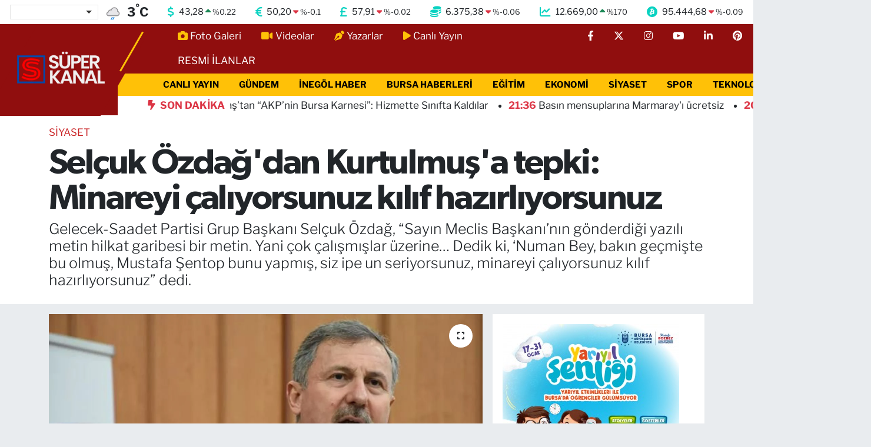

--- FILE ---
content_type: text/html; charset=UTF-8
request_url: https://www.superkanaltv.com/selcuk-ozdagdan-kurtulmusa-tepki-minareyi-caliyorsunuz-kilif-hazirliyorsunuz
body_size: 39427
content:
<!DOCTYPE html>
<html lang="tr" data-theme="flow">
<head>
<link rel="dns-prefetch" href="//www.superkanaltv.com">
<link rel="dns-prefetch" href="//superkanaltvcom.teimg.com">
<link rel="dns-prefetch" href="//static.tebilisim.com">
<link rel="dns-prefetch" href="//cdn2.bildirt.com">
<link rel="dns-prefetch" href="//www.googletagmanager.com">
<link rel="dns-prefetch" href="//mc.yandex.ru">
<link rel="dns-prefetch" href="//cdn.ampproject.org">
<link rel="dns-prefetch" href="//pagead2.googlesyndication.com">
<link rel="dns-prefetch" href="//static.cdn.admatic.com.tr">
<link rel="dns-prefetch" href="//cdn.jsdelivr.net">
<link rel="dns-prefetch" href="//www.facebook.com">
<link rel="dns-prefetch" href="//www.twitter.com">
<link rel="dns-prefetch" href="//www.instagram.com">
<link rel="dns-prefetch" href="//www.youtube.com">
<link rel="dns-prefetch" href="//www.linkedin.com">
<link rel="dns-prefetch" href="//www.pinterest.com">
<link rel="dns-prefetch" href="//www.tiktok.com">
<link rel="dns-prefetch" href="//www.threads.com">
<link rel="dns-prefetch" href="//sosyal.teknofest.app">
<link rel="dns-prefetch" href="//api.whatsapp.com">
<link rel="dns-prefetch" href="//newserver.radyosfer.net:15292">
<link rel="dns-prefetch" href="//x.com">
<link rel="dns-prefetch" href="//pinterest.com">
<link rel="dns-prefetch" href="//t.me">
<link rel="dns-prefetch" href="//news.google.com">
<link rel="dns-prefetch" href="//www.bursa.bel.tr">
<link rel="dns-prefetch" href="//www.balin.com.tr">
<link rel="dns-prefetch" href="//facebook.com">
<link rel="dns-prefetch" href="//www.google.com">
<link rel="dns-prefetch" href="//apps.apple.com">
<link rel="dns-prefetch" href="//play.google.com">
<link rel="dns-prefetch" href="//tebilisim.com">
<link rel="dns-prefetch" href="//twitter.com">
<link rel="dns-prefetch" href="//cdn.onesignal.com">

    <meta charset="utf-8">
<title>Selçuk Özdağ&#039;dan Kurtulmuş&#039;a tepki: Minareyi çalıyorsunuz kılıf hazırlıyorsunuz - Süper Kanal TV</title>
<meta name="description" content="Gelecek-Saadet Partisi Grup Başkanı Selçuk Özdağ, “Sayın Meclis Başkanı’nın gönderdiği yazılı metin hilkat garibesi bir metin. Yani çok çalışmışlar üzerine… Dedik ki, ‘Numan Bey, bakın geçmişte bu olmuş, Mustafa Şentop bunu yapmış, siz ipe un seriyorsunuz, minareyi çalıyorsunuz kılıf hazırlıyorsunuz” dedi.">
<meta name="keywords" content="saadet partisi, Selçuk Özdağ">
<link rel="canonical" href="https://www.superkanaltv.com/selcuk-ozdagdan-kurtulmusa-tepki-minareyi-caliyorsunuz-kilif-hazirliyorsunuz">
<meta name="viewport" content="width=device-width,initial-scale=1">
<meta name="X-UA-Compatible" content="IE=edge">
<meta name="robots" content="max-image-preview:large">
<meta name="theme-color" content="#900e0e">
<meta name="title" content="Selçuk Özdağ&#039;dan Kurtulmuş&#039;a tepki: Minareyi çalıyorsunuz kılıf hazırlıyorsunuz">
<meta name="articleSection" content="news">
<meta name="datePublished" content="2024-01-11T02:34:00+03:00">
<meta name="dateModified" content="2024-01-11T02:34:00+03:00">
<meta name="articleAuthor" content="Süper Kanal TV">
<meta name="author" content="Süper Kanal TV">
<link rel="amphtml" href="https://www.superkanaltv.com/selcuk-ozdagdan-kurtulmusa-tepki-minareyi-caliyorsunuz-kilif-hazirliyorsunuz/amp">
<meta property="og:site_name" content="Süper Kanal TV">
<meta property="og:title" content="Selçuk Özdağ&#039;dan Kurtulmuş&#039;a tepki: Minareyi çalıyorsunuz kılıf hazırlıyorsunuz">
<meta property="og:description" content="Gelecek-Saadet Partisi Grup Başkanı Selçuk Özdağ, “Sayın Meclis Başkanı’nın gönderdiği yazılı metin hilkat garibesi bir metin. Yani çok çalışmışlar üzerine… Dedik ki, ‘Numan Bey, bakın geçmişte bu olmuş, Mustafa Şentop bunu yapmış, siz ipe un seriyorsunuz, minareyi çalıyorsunuz kılıf hazırlıyorsunuz” dedi.">
<meta property="og:url" content="https://www.superkanaltv.com/selcuk-ozdagdan-kurtulmusa-tepki-minareyi-caliyorsunuz-kilif-hazirliyorsunuz">
<meta property="og:image" content="https://superkanaltvcom.teimg.com/crop/1280x720/superkanaltv-com/uploads/2024/01/selcuk-ozdag-1.jpg">
<meta property="og:image:width" content="1280">
<meta property="og:image:height" content="720">
<meta property="og:image:alt" content="Selçuk Özdağ&#039;dan Kurtulmuş&#039;a tepki: Minareyi çalıyorsunuz kılıf hazırlıyorsunuz">
<meta property="og:article:published_time" content="2024-01-11T02:34:00+03:00">
<meta property="og:article:modified_time" content="2024-01-11T02:34:00+03:00">
<meta property="og:type" content="article">
<meta name="twitter:card" content="summary_large_image">
<meta name="twitter:site" content="@superkanaltv">
<meta name="twitter:title" content="Selçuk Özdağ&#039;dan Kurtulmuş&#039;a tepki: Minareyi çalıyorsunuz kılıf hazırlıyorsunuz">
<meta name="twitter:description" content="Gelecek-Saadet Partisi Grup Başkanı Selçuk Özdağ, “Sayın Meclis Başkanı’nın gönderdiği yazılı metin hilkat garibesi bir metin. Yani çok çalışmışlar üzerine… Dedik ki, ‘Numan Bey, bakın geçmişte bu olmuş, Mustafa Şentop bunu yapmış, siz ipe un seriyorsunuz, minareyi çalıyorsunuz kılıf hazırlıyorsunuz” dedi.">
<meta name="twitter:image" content="https://superkanaltvcom.teimg.com/crop/1280x720/superkanaltv-com/uploads/2024/01/selcuk-ozdag-1.jpg">
<meta name="twitter:url" content="https://www.superkanaltv.com/selcuk-ozdagdan-kurtulmusa-tepki-minareyi-caliyorsunuz-kilif-hazirliyorsunuz">
<link rel="shortcut icon" type="image/x-icon" href="https://superkanaltvcom.teimg.com/superkanaltv-com/uploads/2023/11/adsiz-tasarim-6.png">
<link rel="manifest" href="https://www.superkanaltv.com/manifest.json?v=6.6.4" />
<link rel="preload" href="https://static.tebilisim.com/flow/assets/css/font-awesome/fa-solid-900.woff2" as="font" type="font/woff2" crossorigin />
<link rel="preload" href="https://static.tebilisim.com/flow/assets/css/font-awesome/fa-brands-400.woff2" as="font" type="font/woff2" crossorigin />
<link rel="preload" href="https://static.tebilisim.com/flow/assets/css/weather-icons/font/weathericons-regular-webfont.woff2" as="font" type="font/woff2" crossorigin />
<link rel="preload" href="https://static.tebilisim.com/flow/vendor/te/fonts/libre-franklin/libre-franklin.woff2" as="font" type="font/woff2" crossorigin />

<link rel="preload"
	href="https://static.tebilisim.com/flow/vendor/te/fonts/gibson/Gibson-Bold.woff2"
	as="font" type="font/woff2" crossorigin />
<link rel="preload"
	href="https://static.tebilisim.com/flow/vendor/te/fonts/gibson/Gibson-BoldItalic.woff2"
	as="font" type="font/woff2" crossorigin />
<link rel="preload"
	href="https://static.tebilisim.com/flow/vendor/te/fonts/gibson/Gibson-Italic.woff2"
	as="font" type="font/woff2" crossorigin />
<link rel="preload"
	href="https://static.tebilisim.com/flow/vendor/te/fonts/gibson/Gibson-Light.woff2"
	as="font" type="font/woff2" crossorigin />
<link rel="preload"
	href="https://static.tebilisim.com/flow/vendor/te/fonts/gibson/Gibson-LightItalic.woff2"
	as="font" type="font/woff2" crossorigin />
<link rel="preload"
	href="https://static.tebilisim.com/flow/vendor/te/fonts/gibson/Gibson-SemiBold.woff2"
	as="font" type="font/woff2" crossorigin />
<link rel="preload"
	href="https://static.tebilisim.com/flow/vendor/te/fonts/gibson/Gibson-SemiBoldItalic.woff2"
	as="font" type="font/woff2" crossorigin />
<link rel="preload"
	href="https://static.tebilisim.com/flow/vendor/te/fonts/gibson/Gibson.woff2"
	as="font" type="font/woff2" crossorigin />

<link rel="preload" as="style" href="https://static.tebilisim.com/flow/vendor/te/fonts/libre-franklin.css?v=6.6.4">
<link rel="stylesheet" href="https://static.tebilisim.com/flow/vendor/te/fonts/libre-franklin.css?v=6.6.4">
<link rel="preload" as="style" href="https://static.tebilisim.com/flow/vendor/te/fonts/gibson.css?v=6.6.4">
<link rel="stylesheet" href="https://static.tebilisim.com/flow/vendor/te/fonts/gibson.css?v=6.6.4">

<link rel="preload" as="image" href="https://superkanaltvcom.teimg.com/crop/1280x720/superkanaltv-com/uploads/2024/01/selcuk-ozdag-1.jpg">
<style>:root {
        --te-link-color: #333;
        --te-link-hover-color: #000;
        --te-font: "Libre Franklin";
        --te-secondary-font: "Gibson";
        --te-h1-font-size: 60px;
        --te-color: #900e0e;
        --te-hover-color: #194c82;
        --mm-ocd-width: 85%!important; /*  Mobil Menü Genişliği */
        --swiper-theme-color: var(--te-color)!important;
        --header-13-color: #ffc107;
    }</style><link rel="preload" as="style" href="https://static.tebilisim.com/flow/assets/vendor/bootstrap/css/bootstrap.min.css?v=6.6.4">
<link rel="stylesheet" href="https://static.tebilisim.com/flow/assets/vendor/bootstrap/css/bootstrap.min.css?v=6.6.4">
<link rel="preload" as="style" href="https://static.tebilisim.com/flow/assets/css/app6.6.4.min.css">
<link rel="stylesheet" href="https://static.tebilisim.com/flow/assets/css/app6.6.4.min.css">



<script type="application/ld+json">{"@context":"https:\/\/schema.org","@type":"WebSite","url":"https:\/\/www.superkanaltv.com","potentialAction":{"@type":"SearchAction","target":"https:\/\/www.superkanaltv.com\/arama?q={query}","query-input":"required name=query"}}</script>

<script type="application/ld+json">{"@context":"https:\/\/schema.org","@type":"NewsMediaOrganization","url":"https:\/\/www.superkanaltv.com","name":"S\u00fcper Kanal TV","logo":"https:\/\/superkanaltvcom.teimg.com\/superkanaltv-com\/uploads\/2023\/11\/adsiz-tasarim-9.png","sameAs":["https:\/\/www.facebook.com\/superkanaltv","https:\/\/www.twitter.com\/superkanaltv","https:\/\/www.linkedin.com\/in\/s%C3%BCperkanal-tv-9b1145241\/","https:\/\/www.youtube.com\/@superkanaltv16","https:\/\/www.instagram.com\/inegolsuperkanaltv"]}</script>

<script type="application/ld+json">{"@context":"https:\/\/schema.org","@graph":[{"@type":"SiteNavigationElement","name":"Ana Sayfa","url":"https:\/\/www.superkanaltv.com","@id":"https:\/\/www.superkanaltv.com"},{"@type":"SiteNavigationElement","name":"G\u00dcNDEM","url":"https:\/\/www.superkanaltv.com\/gundem","@id":"https:\/\/www.superkanaltv.com\/gundem"},{"@type":"SiteNavigationElement","name":"TEKNOLOJ\u0130","url":"https:\/\/www.superkanaltv.com\/teknoloji","@id":"https:\/\/www.superkanaltv.com\/teknoloji"},{"@type":"SiteNavigationElement","name":"\u00d6ZEL HABER","url":"https:\/\/www.superkanaltv.com\/ozel-haber","@id":"https:\/\/www.superkanaltv.com\/ozel-haber"},{"@type":"SiteNavigationElement","name":"SPOR","url":"https:\/\/www.superkanaltv.com\/spor","@id":"https:\/\/www.superkanaltv.com\/spor"},{"@type":"SiteNavigationElement","name":"D\u00dcNYA","url":"https:\/\/www.superkanaltv.com\/dunya","@id":"https:\/\/www.superkanaltv.com\/dunya"},{"@type":"SiteNavigationElement","name":"EKONOM\u0130","url":"https:\/\/www.superkanaltv.com\/ekonomi","@id":"https:\/\/www.superkanaltv.com\/ekonomi"},{"@type":"SiteNavigationElement","name":"S\u0130YASET","url":"https:\/\/www.superkanaltv.com\/siyaset","@id":"https:\/\/www.superkanaltv.com\/siyaset"},{"@type":"SiteNavigationElement","name":"SA\u011eLIK","url":"https:\/\/www.superkanaltv.com\/saglik","@id":"https:\/\/www.superkanaltv.com\/saglik"},{"@type":"SiteNavigationElement","name":"YA\u015eAM","url":"https:\/\/www.superkanaltv.com\/yasam","@id":"https:\/\/www.superkanaltv.com\/yasam"},{"@type":"SiteNavigationElement","name":"E\u011e\u0130T\u0130M","url":"https:\/\/www.superkanaltv.com\/egitim","@id":"https:\/\/www.superkanaltv.com\/egitim"},{"@type":"SiteNavigationElement","name":"\u0130NEG\u00d6L HABER","url":"https:\/\/www.superkanaltv.com\/inegol-haber","@id":"https:\/\/www.superkanaltv.com\/inegol-haber"},{"@type":"SiteNavigationElement","name":"BURSA HABERLER\u0130","url":"https:\/\/www.superkanaltv.com\/bursa-haberleri","@id":"https:\/\/www.superkanaltv.com\/bursa-haberleri"},{"@type":"SiteNavigationElement","name":"Magazin","url":"https:\/\/www.superkanaltv.com\/magazin","@id":"https:\/\/www.superkanaltv.com\/magazin"},{"@type":"SiteNavigationElement","name":"K\u00fclt\u00fcr sanat","url":"https:\/\/www.superkanaltv.com\/kultur-sanat","@id":"https:\/\/www.superkanaltv.com\/kultur-sanat"},{"@type":"SiteNavigationElement","name":"RESM\u0130 \u0130LANLAR","url":"https:\/\/www.superkanaltv.com\/resmi-ilanlar","@id":"https:\/\/www.superkanaltv.com\/resmi-ilanlar"},{"@type":"SiteNavigationElement","name":"D\u00fczce","url":"https:\/\/www.superkanaltv.com\/duzce","@id":"https:\/\/www.superkanaltv.com\/duzce"},{"@type":"SiteNavigationElement","name":"Adana","url":"https:\/\/www.superkanaltv.com\/adana-1","@id":"https:\/\/www.superkanaltv.com\/adana-1"},{"@type":"SiteNavigationElement","name":"Ad\u0131yaman","url":"https:\/\/www.superkanaltv.com\/adiyaman-1","@id":"https:\/\/www.superkanaltv.com\/adiyaman-1"},{"@type":"SiteNavigationElement","name":"Afyonkarahisar","url":"https:\/\/www.superkanaltv.com\/afyonkarahisar","@id":"https:\/\/www.superkanaltv.com\/afyonkarahisar"},{"@type":"SiteNavigationElement","name":"A\u011fr\u0131","url":"https:\/\/www.superkanaltv.com\/agri","@id":"https:\/\/www.superkanaltv.com\/agri"},{"@type":"SiteNavigationElement","name":"Aksaray","url":"https:\/\/www.superkanaltv.com\/aksaray","@id":"https:\/\/www.superkanaltv.com\/aksaray"},{"@type":"SiteNavigationElement","name":"Amasya","url":"https:\/\/www.superkanaltv.com\/amasya","@id":"https:\/\/www.superkanaltv.com\/amasya"},{"@type":"SiteNavigationElement","name":"Ankara","url":"https:\/\/www.superkanaltv.com\/ankara","@id":"https:\/\/www.superkanaltv.com\/ankara"},{"@type":"SiteNavigationElement","name":"Antalya","url":"https:\/\/www.superkanaltv.com\/antalya","@id":"https:\/\/www.superkanaltv.com\/antalya"},{"@type":"SiteNavigationElement","name":"Ardahan","url":"https:\/\/www.superkanaltv.com\/ardahan","@id":"https:\/\/www.superkanaltv.com\/ardahan"},{"@type":"SiteNavigationElement","name":"Artvin","url":"https:\/\/www.superkanaltv.com\/artvin","@id":"https:\/\/www.superkanaltv.com\/artvin"},{"@type":"SiteNavigationElement","name":"Ayd\u0131n","url":"https:\/\/www.superkanaltv.com\/aydin","@id":"https:\/\/www.superkanaltv.com\/aydin"},{"@type":"SiteNavigationElement","name":"Bal\u0131kesir","url":"https:\/\/www.superkanaltv.com\/balikesir","@id":"https:\/\/www.superkanaltv.com\/balikesir"},{"@type":"SiteNavigationElement","name":"Bart\u0131n","url":"https:\/\/www.superkanaltv.com\/bartin","@id":"https:\/\/www.superkanaltv.com\/bartin"},{"@type":"SiteNavigationElement","name":"Batman","url":"https:\/\/www.superkanaltv.com\/batman","@id":"https:\/\/www.superkanaltv.com\/batman"},{"@type":"SiteNavigationElement","name":"Bayburt","url":"https:\/\/www.superkanaltv.com\/bayburt","@id":"https:\/\/www.superkanaltv.com\/bayburt"},{"@type":"SiteNavigationElement","name":"Bilecik","url":"https:\/\/www.superkanaltv.com\/bilecik","@id":"https:\/\/www.superkanaltv.com\/bilecik"},{"@type":"SiteNavigationElement","name":"Bing\u00f6l","url":"https:\/\/www.superkanaltv.com\/bingol","@id":"https:\/\/www.superkanaltv.com\/bingol"},{"@type":"SiteNavigationElement","name":"Bitlis","url":"https:\/\/www.superkanaltv.com\/bitlis","@id":"https:\/\/www.superkanaltv.com\/bitlis"},{"@type":"SiteNavigationElement","name":"Bolu","url":"https:\/\/www.superkanaltv.com\/bolu","@id":"https:\/\/www.superkanaltv.com\/bolu"},{"@type":"SiteNavigationElement","name":"Burdur","url":"https:\/\/www.superkanaltv.com\/burdur","@id":"https:\/\/www.superkanaltv.com\/burdur"},{"@type":"SiteNavigationElement","name":"\u00c7anakkale","url":"https:\/\/www.superkanaltv.com\/canakkale","@id":"https:\/\/www.superkanaltv.com\/canakkale"},{"@type":"SiteNavigationElement","name":"\u00c7ank\u0131r\u0131","url":"https:\/\/www.superkanaltv.com\/cankiri","@id":"https:\/\/www.superkanaltv.com\/cankiri"},{"@type":"SiteNavigationElement","name":"\u00c7orum","url":"https:\/\/www.superkanaltv.com\/corum","@id":"https:\/\/www.superkanaltv.com\/corum"},{"@type":"SiteNavigationElement","name":"Denizli","url":"https:\/\/www.superkanaltv.com\/denizli","@id":"https:\/\/www.superkanaltv.com\/denizli"},{"@type":"SiteNavigationElement","name":"Diyarbak\u0131r","url":"https:\/\/www.superkanaltv.com\/diyarbakir","@id":"https:\/\/www.superkanaltv.com\/diyarbakir"},{"@type":"SiteNavigationElement","name":"Tokat","url":"https:\/\/www.superkanaltv.com\/tokat","@id":"https:\/\/www.superkanaltv.com\/tokat"},{"@type":"SiteNavigationElement","name":"Edirne","url":"https:\/\/www.superkanaltv.com\/edirne","@id":"https:\/\/www.superkanaltv.com\/edirne"},{"@type":"SiteNavigationElement","name":"Elaz\u0131\u011f","url":"https:\/\/www.superkanaltv.com\/elazig","@id":"https:\/\/www.superkanaltv.com\/elazig"},{"@type":"SiteNavigationElement","name":"Erzincan","url":"https:\/\/www.superkanaltv.com\/erzincan","@id":"https:\/\/www.superkanaltv.com\/erzincan"},{"@type":"SiteNavigationElement","name":"Erzurum","url":"https:\/\/www.superkanaltv.com\/erzurum","@id":"https:\/\/www.superkanaltv.com\/erzurum"},{"@type":"SiteNavigationElement","name":"Eski\u015fehir","url":"https:\/\/www.superkanaltv.com\/eskisehir","@id":"https:\/\/www.superkanaltv.com\/eskisehir"},{"@type":"SiteNavigationElement","name":"Gaziantep","url":"https:\/\/www.superkanaltv.com\/gaziantep","@id":"https:\/\/www.superkanaltv.com\/gaziantep"},{"@type":"SiteNavigationElement","name":"Giresun","url":"https:\/\/www.superkanaltv.com\/giresun","@id":"https:\/\/www.superkanaltv.com\/giresun"},{"@type":"SiteNavigationElement","name":"G\u00fcm\u00fc\u015fhane","url":"https:\/\/www.superkanaltv.com\/gumushane","@id":"https:\/\/www.superkanaltv.com\/gumushane"},{"@type":"SiteNavigationElement","name":"Hakkari","url":"https:\/\/www.superkanaltv.com\/hakkari","@id":"https:\/\/www.superkanaltv.com\/hakkari"},{"@type":"SiteNavigationElement","name":"Hatay","url":"https:\/\/www.superkanaltv.com\/hatay","@id":"https:\/\/www.superkanaltv.com\/hatay"},{"@type":"SiteNavigationElement","name":"I\u011fd\u0131r","url":"https:\/\/www.superkanaltv.com\/igdir","@id":"https:\/\/www.superkanaltv.com\/igdir"},{"@type":"SiteNavigationElement","name":"Isparta","url":"https:\/\/www.superkanaltv.com\/isparta","@id":"https:\/\/www.superkanaltv.com\/isparta"},{"@type":"SiteNavigationElement","name":"\u0130stanbul","url":"https:\/\/www.superkanaltv.com\/istanbul","@id":"https:\/\/www.superkanaltv.com\/istanbul"},{"@type":"SiteNavigationElement","name":"Kahramanmara\u015f","url":"https:\/\/www.superkanaltv.com\/kahramanmaras","@id":"https:\/\/www.superkanaltv.com\/kahramanmaras"},{"@type":"SiteNavigationElement","name":"Karab\u00fck","url":"https:\/\/www.superkanaltv.com\/karabuk","@id":"https:\/\/www.superkanaltv.com\/karabuk"},{"@type":"SiteNavigationElement","name":"Karaman","url":"https:\/\/www.superkanaltv.com\/karaman","@id":"https:\/\/www.superkanaltv.com\/karaman"},{"@type":"SiteNavigationElement","name":"Kars","url":"https:\/\/www.superkanaltv.com\/kars","@id":"https:\/\/www.superkanaltv.com\/kars"},{"@type":"SiteNavigationElement","name":"Kastamonu","url":"https:\/\/www.superkanaltv.com\/kastamonu","@id":"https:\/\/www.superkanaltv.com\/kastamonu"},{"@type":"SiteNavigationElement","name":"Kilis","url":"https:\/\/www.superkanaltv.com\/kilis","@id":"https:\/\/www.superkanaltv.com\/kilis"},{"@type":"SiteNavigationElement","name":"K\u0131r\u0131kkale","url":"https:\/\/www.superkanaltv.com\/kirikkale","@id":"https:\/\/www.superkanaltv.com\/kirikkale"},{"@type":"SiteNavigationElement","name":"K\u0131rklareli","url":"https:\/\/www.superkanaltv.com\/kirklareli","@id":"https:\/\/www.superkanaltv.com\/kirklareli"},{"@type":"SiteNavigationElement","name":"K\u0131r\u015fehir","url":"https:\/\/www.superkanaltv.com\/kirsehir","@id":"https:\/\/www.superkanaltv.com\/kirsehir"},{"@type":"SiteNavigationElement","name":"Kocaeli","url":"https:\/\/www.superkanaltv.com\/kocaeli","@id":"https:\/\/www.superkanaltv.com\/kocaeli"},{"@type":"SiteNavigationElement","name":"Konya","url":"https:\/\/www.superkanaltv.com\/konya","@id":"https:\/\/www.superkanaltv.com\/konya"},{"@type":"SiteNavigationElement","name":"K\u00fctahya","url":"https:\/\/www.superkanaltv.com\/kutahya","@id":"https:\/\/www.superkanaltv.com\/kutahya"},{"@type":"SiteNavigationElement","name":"Malatya","url":"https:\/\/www.superkanaltv.com\/malatya","@id":"https:\/\/www.superkanaltv.com\/malatya"},{"@type":"SiteNavigationElement","name":"Manisa","url":"https:\/\/www.superkanaltv.com\/manisa","@id":"https:\/\/www.superkanaltv.com\/manisa"},{"@type":"SiteNavigationElement","name":"Mardin","url":"https:\/\/www.superkanaltv.com\/mardin","@id":"https:\/\/www.superkanaltv.com\/mardin"},{"@type":"SiteNavigationElement","name":"Mersin","url":"https:\/\/www.superkanaltv.com\/mersin","@id":"https:\/\/www.superkanaltv.com\/mersin"},{"@type":"SiteNavigationElement","name":"Mu\u011fla","url":"https:\/\/www.superkanaltv.com\/mugla","@id":"https:\/\/www.superkanaltv.com\/mugla"},{"@type":"SiteNavigationElement","name":"Mu\u015f","url":"https:\/\/www.superkanaltv.com\/mus","@id":"https:\/\/www.superkanaltv.com\/mus"},{"@type":"SiteNavigationElement","name":"Nev\u015fehir","url":"https:\/\/www.superkanaltv.com\/nevsehir","@id":"https:\/\/www.superkanaltv.com\/nevsehir"},{"@type":"SiteNavigationElement","name":"Ni\u011fde","url":"https:\/\/www.superkanaltv.com\/nigde","@id":"https:\/\/www.superkanaltv.com\/nigde"},{"@type":"SiteNavigationElement","name":"Ordu","url":"https:\/\/www.superkanaltv.com\/ordu","@id":"https:\/\/www.superkanaltv.com\/ordu"},{"@type":"SiteNavigationElement","name":"Osmaniye","url":"https:\/\/www.superkanaltv.com\/osmaniye","@id":"https:\/\/www.superkanaltv.com\/osmaniye"},{"@type":"SiteNavigationElement","name":"Rize","url":"https:\/\/www.superkanaltv.com\/rize","@id":"https:\/\/www.superkanaltv.com\/rize"},{"@type":"SiteNavigationElement","name":"Sakarya","url":"https:\/\/www.superkanaltv.com\/sakarya","@id":"https:\/\/www.superkanaltv.com\/sakarya"},{"@type":"SiteNavigationElement","name":"Samsun","url":"https:\/\/www.superkanaltv.com\/samsun","@id":"https:\/\/www.superkanaltv.com\/samsun"},{"@type":"SiteNavigationElement","name":"\u015eanl\u0131urfa","url":"https:\/\/www.superkanaltv.com\/sanliurfa","@id":"https:\/\/www.superkanaltv.com\/sanliurfa"},{"@type":"SiteNavigationElement","name":"Siirt","url":"https:\/\/www.superkanaltv.com\/siirt","@id":"https:\/\/www.superkanaltv.com\/siirt"},{"@type":"SiteNavigationElement","name":"\u015e\u0131rnak","url":"https:\/\/www.superkanaltv.com\/sirnak","@id":"https:\/\/www.superkanaltv.com\/sirnak"},{"@type":"SiteNavigationElement","name":"Sivas","url":"https:\/\/www.superkanaltv.com\/sivas-1","@id":"https:\/\/www.superkanaltv.com\/sivas-1"},{"@type":"SiteNavigationElement","name":"Tekirda\u011f","url":"https:\/\/www.superkanaltv.com\/tekirdag","@id":"https:\/\/www.superkanaltv.com\/tekirdag"},{"@type":"SiteNavigationElement","name":"Tekirda\u011f","url":"https:\/\/www.superkanaltv.com\/tekirdag-1","@id":"https:\/\/www.superkanaltv.com\/tekirdag-1"},{"@type":"SiteNavigationElement","name":"Trabzon","url":"https:\/\/www.superkanaltv.com\/trabzon","@id":"https:\/\/www.superkanaltv.com\/trabzon"},{"@type":"SiteNavigationElement","name":"Tunceli","url":"https:\/\/www.superkanaltv.com\/tunceli","@id":"https:\/\/www.superkanaltv.com\/tunceli"},{"@type":"SiteNavigationElement","name":"U\u015fak","url":"https:\/\/www.superkanaltv.com\/usak","@id":"https:\/\/www.superkanaltv.com\/usak"},{"@type":"SiteNavigationElement","name":"Van","url":"https:\/\/www.superkanaltv.com\/van","@id":"https:\/\/www.superkanaltv.com\/van"},{"@type":"SiteNavigationElement","name":"Yalova","url":"https:\/\/www.superkanaltv.com\/yalova","@id":"https:\/\/www.superkanaltv.com\/yalova"},{"@type":"SiteNavigationElement","name":"Yozgat","url":"https:\/\/www.superkanaltv.com\/yozgat","@id":"https:\/\/www.superkanaltv.com\/yozgat"},{"@type":"SiteNavigationElement","name":"Zonguldak","url":"https:\/\/www.superkanaltv.com\/zonguldak","@id":"https:\/\/www.superkanaltv.com\/zonguldak"},{"@type":"SiteNavigationElement","name":"Kayseri","url":"https:\/\/www.superkanaltv.com\/kayseri","@id":"https:\/\/www.superkanaltv.com\/kayseri"},{"@type":"SiteNavigationElement","name":"\u0130zmir","url":"https:\/\/www.superkanaltv.com\/izmir","@id":"https:\/\/www.superkanaltv.com\/izmir"},{"@type":"SiteNavigationElement","name":"K\u00fcnye","url":"https:\/\/www.superkanaltv.com\/kunye","@id":"https:\/\/www.superkanaltv.com\/kunye"},{"@type":"SiteNavigationElement","name":"1 kas\u0131m Se\u00e7im 2015 sonu\u00e7lar\u0131","url":"https:\/\/www.superkanaltv.com\/1-kasim-secim-2015-sonuclari","@id":"https:\/\/www.superkanaltv.com\/1-kasim-secim-2015-sonuclari"},{"@type":"SiteNavigationElement","name":"S\u00dcPERKANALTV CANLI \u0130ZLE","url":"https:\/\/www.superkanaltv.com\/superkanaltv-canli-izle","@id":"https:\/\/www.superkanaltv.com\/superkanaltv-canli-izle"},{"@type":"SiteNavigationElement","name":"S\u00dcPERKANALTV WhatsApp Haber Hatt\u0131","url":"https:\/\/www.superkanaltv.com\/superkanaltv-whatsapp-haber-hatti","@id":"https:\/\/www.superkanaltv.com\/superkanaltv-whatsapp-haber-hatti"},{"@type":"SiteNavigationElement","name":"Gencsesfm Canl\u0131 Dinle","url":"https:\/\/www.superkanaltv.com\/gencsesfm-canli-dinle","@id":"https:\/\/www.superkanaltv.com\/gencsesfm-canli-dinle"},{"@type":"SiteNavigationElement","name":"S\u00dcPERKANALTV FECEBOOK \u00dcZER\u0130NDEN CANLI \u0130ZLE","url":"https:\/\/www.superkanaltv.com\/superkanaltv-fecebook-uzerinden-canli-izle","@id":"https:\/\/www.superkanaltv.com\/superkanaltv-fecebook-uzerinden-canli-izle"},{"@type":"SiteNavigationElement","name":"Referandum 2017 sonu\u00e7lar\u0131 canl\u0131","url":"https:\/\/www.superkanaltv.com\/referandum-2017-sonuclari-canli","@id":"https:\/\/www.superkanaltv.com\/referandum-2017-sonuclari-canli"},{"@type":"SiteNavigationElement","name":"Referandum 2017 sonu\u00e7lar\u0131 canl\u0131 1","url":"https:\/\/www.superkanaltv.com\/referandum-2017-sonuclari-canli-1","@id":"https:\/\/www.superkanaltv.com\/referandum-2017-sonuclari-canli-1"},{"@type":"SiteNavigationElement","name":"2","url":"https:\/\/www.superkanaltv.com\/2","@id":"https:\/\/www.superkanaltv.com\/2"},{"@type":"SiteNavigationElement","name":"4","url":"https:\/\/www.superkanaltv.com\/4","@id":"https:\/\/www.superkanaltv.com\/4"},{"@type":"SiteNavigationElement","name":"N\u00f6bet\u00e7i Eczaneler","url":"https:\/\/www.superkanaltv.com\/nobetci-eczaneler","@id":"https:\/\/www.superkanaltv.com\/nobetci-eczaneler"},{"@type":"SiteNavigationElement","name":"Gizlilik S\u00f6zle\u015fmesi","url":"https:\/\/www.superkanaltv.com\/gizlilik-sozlesmesi","@id":"https:\/\/www.superkanaltv.com\/gizlilik-sozlesmesi"},{"@type":"SiteNavigationElement","name":"\u0130leti\u015fim","url":"https:\/\/www.superkanaltv.com\/iletisim","@id":"https:\/\/www.superkanaltv.com\/iletisim"},{"@type":"SiteNavigationElement","name":"Yazarlar","url":"https:\/\/www.superkanaltv.com\/yazarlar","@id":"https:\/\/www.superkanaltv.com\/yazarlar"},{"@type":"SiteNavigationElement","name":"Foto Galeri","url":"https:\/\/www.superkanaltv.com\/foto-galeri","@id":"https:\/\/www.superkanaltv.com\/foto-galeri"},{"@type":"SiteNavigationElement","name":"Video Galeri","url":"https:\/\/www.superkanaltv.com\/video","@id":"https:\/\/www.superkanaltv.com\/video"},{"@type":"SiteNavigationElement","name":"Biyografiler","url":"https:\/\/www.superkanaltv.com\/biyografi","@id":"https:\/\/www.superkanaltv.com\/biyografi"},{"@type":"SiteNavigationElement","name":"Seri \u0130lanlar","url":"https:\/\/www.superkanaltv.com\/ilan","@id":"https:\/\/www.superkanaltv.com\/ilan"},{"@type":"SiteNavigationElement","name":"R\u00f6portajlar","url":"https:\/\/www.superkanaltv.com\/roportaj","@id":"https:\/\/www.superkanaltv.com\/roportaj"},{"@type":"SiteNavigationElement","name":"Anketler","url":"https:\/\/www.superkanaltv.com\/anketler","@id":"https:\/\/www.superkanaltv.com\/anketler"},{"@type":"SiteNavigationElement","name":"\u0130neg\u00f6l Bug\u00fcn, Yar\u0131n ve 1 Haftal\u0131k Hava Durumu Tahmini","url":"https:\/\/www.superkanaltv.com\/inegol-hava-durumu","@id":"https:\/\/www.superkanaltv.com\/inegol-hava-durumu"},{"@type":"SiteNavigationElement","name":"\u0130neg\u00f6l Namaz Vakitleri","url":"https:\/\/www.superkanaltv.com\/inegol-namaz-vakitleri","@id":"https:\/\/www.superkanaltv.com\/inegol-namaz-vakitleri"},{"@type":"SiteNavigationElement","name":"Puan Durumu ve Fikst\u00fcr","url":"https:\/\/www.superkanaltv.com\/futbol\/tff-2-lig-beyaz-puan-durumu-ve-fikstur","@id":"https:\/\/www.superkanaltv.com\/futbol\/tff-2-lig-beyaz-puan-durumu-ve-fikstur"}]}</script>

<script type="application/ld+json">{"@context":"https:\/\/schema.org","@type":"BreadcrumbList","itemListElement":[{"@type":"ListItem","position":1,"item":{"@type":"Thing","@id":"https:\/\/www.superkanaltv.com","name":"Haberler"}},{"@type":"ListItem","position":2,"item":{"@type":"Thing","@id":"https:\/\/www.superkanaltv.com\/siyaset","name":"S\u0130YASET"}},{"@type":"ListItem","position":3,"item":{"@type":"Thing","@id":"https:\/\/www.superkanaltv.com\/selcuk-ozdagdan-kurtulmusa-tepki-minareyi-caliyorsunuz-kilif-hazirliyorsunuz","name":"Sel\u00e7uk \u00d6zda\u011f'dan Kurtulmu\u015f'a tepki: Minareyi \u00e7al\u0131yorsunuz k\u0131l\u0131f haz\u0131rl\u0131yorsunuz"}}]}</script>
<script type="application/ld+json">{"@context":"https:\/\/schema.org","@type":"NewsArticle","headline":"Sel\u00e7uk \u00d6zda\u011f'dan Kurtulmu\u015f'a tepki: Minareyi \u00e7al\u0131yorsunuz k\u0131l\u0131f haz\u0131rl\u0131yorsunuz","articleSection":"S\u0130YASET","dateCreated":"2024-01-11T02:34:00+03:00","datePublished":"2024-01-11T02:34:00+03:00","dateModified":"2024-01-11T02:34:00+03:00","wordCount":696,"genre":"news","mainEntityOfPage":{"@type":"WebPage","@id":"https:\/\/www.superkanaltv.com\/selcuk-ozdagdan-kurtulmusa-tepki-minareyi-caliyorsunuz-kilif-hazirliyorsunuz"},"articleBody":"Saadet Partisi TBMM Grup Ba\u015fkan\u0131 Sel\u00e7uk \u00d6zda\u011f, 10 Ocak \u00c7al\u0131\u015fan Gazeteciler G\u00fcn\u00fc dolay\u0131s\u0131yla bug\u00fcn TBMM\u2019de Parlamento Muhabirleri Derne\u011fi\u2019ni ziyaret etti.&nbsp;\u00d6zda\u011f, \u201cSay\u0131n Meclis Ba\u015fkan\u0131\u2019n\u0131n g\u00f6nderdi\u011fi yaz\u0131l\u0131 metin hilkat garibesi bir metin. Yani \u00e7ok \u00e7al\u0131\u015fm\u0131\u015flar \u00fczerine\u2026 Dedik ki, \u2018Numan Bey, bak\u0131n ge\u00e7mi\u015fte bu olmu\u015f, Mustafa \u015eentop bunu yapm\u0131\u015f, siz ipe un seriyorsunuz, minareyi \u00e7al\u0131yorsunuz k\u0131l\u0131f haz\u0131rl\u0131yorsunuz\u201d dedi.\r\n\r\n\u201cANKETLERDE DE BEN \u00d6NDEY\u0130M\u201d\r\n\r\n\u00d6zda\u011f, kendisinin Manisa B\u00fcy\u00fck\u015fehir Belediyesi adayl\u0131\u011f\u0131 ile ilgili; \u201cBizim \u00fczerimizde bir konsens\u00fcs var. D\u00fc\u015f\u00fcn\u00fcyoruz. Anketlerde de ben \u00f6ndeyim. \u0130ki g\u00fcn \u00f6nce yap\u0131lan bir anket vard\u0131. Adayl\u0131\u011f\u0131m\u0131z a\u00e7\u0131klanmad\u0131\u011f\u0131 halde Manisa\u2019da bize kar\u015f\u0131 bir tevecc\u00fch var. Ben milletvekilli\u011fim d\u00f6nemimde, hi\u00e7 kimseye partisini sormad\u0131m, \u0131rk\u0131n\u0131, mezhebini sormad\u0131m. Herkese vatanda\u015f diye, insan diye bakt\u0131m\u201d dedi.\r\n\r\n\u00d6zda\u011f, \u00c7al\u0131\u015fan Gazeteciler G\u00fcn\u00fc ile ilgili olarak da \u015funlar\u0131 s\u00f6yledi:\r\n\r\n\r\n\r\n\u201cT\u00fcrkiye'de \u00f6zg\u00fcr medya her ge\u00e7en g\u00fcn k\u0131s\u0131tlan\u0131yor. Her ge\u00e7en g\u00fcn bu Cumhurba\u015fkanl\u0131\u011f\u0131 H\u00fck\u00fcmet Sistemi ile beraber kurumlar\u0131n i\u00e7i bo\u015falt\u0131l\u0131yor. \u00d6zellikle devlet kurumlar\u0131n\u0131n i\u00e7i bo\u015falt\u0131l\u0131yor. Fakat ba\u015fkalar\u0131 bu bo\u015faltt\u0131klar\u0131 kurumlar\u0131 kendi i\u00e7ine aktar\u0131yorlar bu tehlikeli. Bunu nas\u0131l denetleyece\u011fiz? Bunu Say\u0131\u015ftay ile yapaca\u011f\u0131z, yapam\u0131yoruz. Bunu yarg\u0131 ile yapaca\u011f\u0131z yapam\u0131yoruz. Bas\u0131n ile yapaca\u011f\u0131z yapam\u0131yoruz. Sivil toplum kurulu\u015flar\u0131 ile yapaca\u011f\u0131z yapam\u0131yoruz. Yazanlar tutuklanm\u0131yor. RT\u00dcK ile susturuluyorlar.\u201d\r\n\r\n\u00d6zda\u011f, TBMM Genel Kurulu\u2019nun ola\u011fan\u00fcst\u00fc toplant\u0131ya \u00e7a\u011fr\u0131lmas\u0131 ile ilgili tart\u0131\u015fmay\u0131 \u015f\u00f6yle de\u011ferlendirdi: &nbsp;\r\n\r\n\r\n\r\n\u201cMeclis Ba\u015fkan\u0131\u2019n\u0131n bizim ola\u011fan\u00fcst\u00fc toplant\u0131 \u00e7a\u011fr\u0131m\u0131za, sekiz parti 150 milletvekili ile beraber; Say\u0131n Meclis Ba\u015fkan\u0131\u2019n\u0131n, bize d\u00fcn yaz\u0131l\u0131 g\u00f6nderin dedik biz, bize s\u00f6zl\u00fc s\u00f6ylediler; yaz\u0131l\u0131 g\u00f6nderdi, g\u00f6nderdi\u011fi yaz\u0131l\u0131 metin hilkat garibesi bir metin. Yani \u00e7ok \u00e7al\u0131\u015fm\u0131\u015flar \u00fczerine\u2026 Oysa Mustafa \u015eentop d\u00f6neminde, bir milletvekili diyor ki \u00e7a\u011f\u0131ramazs\u0131n\u0131z\u2026 Mustafa \u015eentop diyor ki, \u2018\u015eu nedenle de \u00e7a\u011f\u0131r\u0131r\u0131m, bu nedenle de \u00e7a\u011f\u0131r\u0131r\u0131m\u2026\u2019 Onu da buldum. Dedik ki, \u2018Numan Bey, bak\u0131n ge\u00e7mi\u015fte bu olmu\u015f, Mustafa \u015eentop bunu yapm\u0131\u015f, siz ipe un seriyorsunuz, minareyi \u00e7al\u0131yorsunuz k\u0131l\u0131f haz\u0131rl\u0131yorsunuz.\r\n\r\nT\u00fcrkiye\u2019de Anayasa Mahkemesi, Yarg\u0131tay ile terbiye edilmek isteniyor. Yarg\u0131tay \u00fczerinden tedip edilmek isteniyor. Anayasa burada yok h\u00fckm\u00fcnde say\u0131l\u0131yor. \u00d6b\u00fcr tarafta Meclis Ba\u015fkan\u0131 \u00fczerinden \u0130\u00e7t\u00fcz\u00fck ortadan kald\u0131r\u0131lmak isteniyor. Bir di\u011fer taraftan da denetleme mekanizmalar\u0131 ortadan kald\u0131r\u0131l\u0131yor. Bug\u00fcn iktidar\u0131 destekleyen, iktidar\u0131n faaliyetlerini uygun g\u00f6ren medya; bunun alt\u0131nda onlar da kalacaklar. \u00c7\u00fcnk\u00fc fakirle\u015fen medyadan hepimiz nasibimizi al\u0131r\u0131z. Yolsuzlu\u011fun ayyuka \u00e7\u0131kt\u0131\u011f\u0131 bir T\u00fcrkiye, yoksullu\u011fu ortaya \u00e7\u0131kar\u0131r. Hepimiz pay\u0131m\u0131z\u0131 al\u0131r\u0131z, yasaklar\u0131 getirir. Yasaklardan biz de pay\u0131m\u0131z\u0131 al\u0131r\u0131z.\r\n\r\nT\u00fcrkiye bir felakete do\u011fru gidiyor. Bu felaket 85 milyonu ilgilendiriyor. T\u00fcm demokratlar\u0131 bir olmaya davet ediyorum ben.\r\n\r\nD\u00fcn T\u00fcrkiye\u2019de hukuksuzluktan \u015fik\u00e2yet edenlerin, hukuksuzlu\u011fu in\u015fa ettiklerini g\u00f6r\u00fcyorum. \u00c7ocuklar\u0131m\u0131za k\u00f6t\u00fc bir miras b\u0131rakaca\u011f\u0131z. 85 milyonu, birileri a\u00e7l\u0131kla imtihan ediyorlar. Medya zaten do\u011frular\u0131 yazam\u0131yor. Yazmaya \u00e7al\u0131\u015fan cesur gazeteciler var. \u0130yi ara\u015ft\u0131rmac\u0131lar var, bug\u00fcn her \u015feyi saklad\u0131klar\u0131 halde, \u00e7ok \u00f6nemli bilgilere sahip oluyorlar\u2026 \u00d6zg\u00fcr medyan\u0131n her ge\u00e7en g\u00fcn say\u0131s\u0131n\u0131n azalaca\u011f\u0131n\u0131 d\u00fc\u015f\u00fcn\u00fcyorum ve bu da beni tedirgin ediyor, \u00fcrk\u00fct\u00fcyor\u2026 Medyay\u0131 \u00f6zg\u00fcr b\u0131rak\u0131n. RT\u00dcK ile Bas\u0131n \u0130lan Kurumu ile terbiye etmeye \u00e7al\u0131\u015fmay\u0131n. Kollukla, mafyayla, yarg\u0131yla terbiye etmeye \u00e7al\u0131\u015fmay\u0131n.\r\n\r\nBen 31 Mart se\u00e7imlerinde de her ne kadar partiler aras\u0131nda i\u015fbirli\u011fi olmasa bile milletimizin bulundu\u011fu \u015fehirlerde, adaylar\u0131 kantara \u00e7\u0131kararak; hangi aday kaliteliyse bulur ona oy verir.\u201d","description":"Gelecek-Saadet Partisi Grup Ba\u015fkan\u0131 Sel\u00e7uk \u00d6zda\u011f, \u201cSay\u0131n Meclis Ba\u015fkan\u0131\u2019n\u0131n g\u00f6nderdi\u011fi yaz\u0131l\u0131 metin hilkat garibesi bir metin. Yani \u00e7ok \u00e7al\u0131\u015fm\u0131\u015flar \u00fczerine\u2026 Dedik ki, \u2018Numan Bey, bak\u0131n ge\u00e7mi\u015fte bu olmu\u015f, Mustafa \u015eentop bunu yapm\u0131\u015f, siz ipe un seriyorsunuz, minareyi \u00e7al\u0131yorsunuz k\u0131l\u0131f haz\u0131rl\u0131yorsunuz\u201d dedi.","inLanguage":"tr-TR","keywords":["saadet partisi","Sel\u00e7uk \u00d6zda\u011f"],"image":{"@type":"ImageObject","url":"https:\/\/superkanaltvcom.teimg.com\/crop\/1280x720\/superkanaltv-com\/uploads\/2024\/01\/selcuk-ozdag-1.jpg","width":"1280","height":"720","caption":"Sel\u00e7uk \u00d6zda\u011f'dan Kurtulmu\u015f'a tepki: Minareyi \u00e7al\u0131yorsunuz k\u0131l\u0131f haz\u0131rl\u0131yorsunuz"},"publishingPrinciples":"https:\/\/www.superkanaltv.com\/gizlilik-sozlesmesi","isFamilyFriendly":"http:\/\/schema.org\/True","isAccessibleForFree":"http:\/\/schema.org\/True","publisher":{"@type":"Organization","name":"S\u00fcper Kanal TV","image":"https:\/\/superkanaltvcom.teimg.com\/superkanaltv-com\/uploads\/2023\/11\/adsiz-tasarim-9.png","logo":{"@type":"ImageObject","url":"https:\/\/superkanaltvcom.teimg.com\/superkanaltv-com\/uploads\/2023\/11\/adsiz-tasarim-9.png","width":"640","height":"375"}},"author":{"@type":"Person","name":"S\u00fcper Kanal TV","honorificPrefix":"","jobTitle":"","url":null}}</script>





<link rel="manifest" href="/manifest.json?data=Bildirt">
<script>var uygulamaid="234586-8202-3680-9697-3558-6";</script>
<script src="https://cdn2.bildirt.com/BildirtSDKfiles.js"></script>

<!-- Google tag (gtag.js) -->
<script async src="https://www.googletagmanager.com/gtag/js?id=G-KFE40D1TR1"></script>
<script>
  window.dataLayer = window.dataLayer || [];
  function gtag(){dataLayer.push(arguments);}
  gtag('js', new Date());

  gtag('config', 'G-KFE40D1TR1');
</script>
<!-- Yandex.Metrika counter -->
<script type="text/javascript" >
   (function(m,e,t,r,i,k,a){m[i]=m[i]||function(){(m[i].a=m[i].a||[]).push(arguments)};
   m[i].l=1*new Date();
   for (var j = 0; j < document.scripts.length; j++) {if (document.scripts[j].src === r) { return; }}
   k=e.createElement(t),a=e.getElementsByTagName(t)[0],k.async=1,k.src=r,a.parentNode.insertBefore(k,a)})
   (window, document, "script", "https://mc.yandex.ru/metrika/tag.js", "ym");

   ym(96971949, "init", {
        clickmap:true,
        trackLinks:true,
        accurateTrackBounce:true
   });
</script>
<noscript><div><img src="https://mc.yandex.ru/watch/96971949" style="position:absolute; left:-9999px;" alt="" /></div></noscript>
<!-- /Yandex.Metrika counter -->
<meta name="yandex-verification" content="ff496a464cf0a5af" />
<meta name="fediverse:creator" content="@superkanaltv@sosyal.teknofest.app">
<script async custom-element="amp-auto-ads"
        src="https://cdn.ampproject.org/v0/amp-auto-ads-0.1.js">
</script>
<script async custom-element="amp-auto-ads"
        src="https://cdn.ampproject.org/v0/amp-auto-ads-0.1.js">
</script>
<script async src="https://pagead2.googlesyndication.com/pagead/js/adsbygoogle.js?client=ca-pub-3232927163860794"
     crossorigin="anonymous"></script>
     <!-- Admatic BACKFILL ads START -->
<script type="text/javascript" async src="https://static.cdn.admatic.com.tr/dist/gpt.min.js?id=NID-576268717"></script>
<!-- Admatic BACKFILL ads END -->



<script async data-cfasync="false"
	src="https://www.googletagmanager.com/gtag/js?id=G-KFE40D1TR1"></script>
<script data-cfasync="false">
	window.dataLayer = window.dataLayer || [];
	  function gtag(){dataLayer.push(arguments);}
	  gtag('js', new Date());
	  gtag('config', 'G-KFE40D1TR1');
</script>




</head>




<body class="d-flex flex-column min-vh-100">

    <div data-pagespeed="true"><!-- Admatic AUTO ads START -->
<ins data-publisher="adm-pub-576268717" data-ad-network="69221ab3c23c174573db9864"   class="adm-ads-area"></ins>
<script type="text/javascript" src="https://static.cdn.admatic.com.tr/showad/showad.min.js"></script>
<!-- Admatic AUTO ads END --></div>
    

    <!-- Choices Select CSS -->
<link rel="stylesheet" href="https://cdn.jsdelivr.net/npm/choices.js/public/assets/styles/choices.min.css" />
<header class="header-13">
        <div class="top-header bg-white d-none d-lg-block py-1">
        <div class="container">
            <ul class="top-parite list-unstyled d-flex justify-content-between align-items-center small mb-0 px-3">
                <!-- HAVA DURUMU -->

<input type="hidden" name="widget_setting_weathercity" value="40.06554590,29.23207840" />

            <li class="weather-degreex d-none d-xl-block">
            <div class="weather-widget d-flex justify-content-start align-items-center">
                <div class="city-choices">
                    <select class="select-city-choices form-select" onchange="redirectToCity(this)">
                                                <option value="adana" >Adana</option>
                                                <option value="adiyaman" >Adıyaman</option>
                                                <option value="afyonkarahisar" >Afyonkarahisar</option>
                                                <option value="agri" >Ağrı</option>
                                                <option value="aksaray" >Aksaray</option>
                                                <option value="amasya" >Amasya</option>
                                                <option value="ankara" >Ankara</option>
                                                <option value="antalya" >Antalya</option>
                                                <option value="ardahan" >Ardahan</option>
                                                <option value="artvin" >Artvin</option>
                                                <option value="aydin" >Aydın</option>
                                                <option value="balikesir" >Balıkesir</option>
                                                <option value="bartin" >Bartın</option>
                                                <option value="batman" >Batman</option>
                                                <option value="bayburt" >Bayburt</option>
                                                <option value="bilecik" >Bilecik</option>
                                                <option value="bingol" >Bingöl</option>
                                                <option value="bitlis" >Bitlis</option>
                                                <option value="bolu" >Bolu</option>
                                                <option value="burdur" >Burdur</option>
                                                <option value="bursa" selected>Bursa</option>
                                                <option value="canakkale" >Çanakkale</option>
                                                <option value="cankiri" >Çankırı</option>
                                                <option value="corum" >Çorum</option>
                                                <option value="denizli" >Denizli</option>
                                                <option value="diyarbakir" >Diyarbakır</option>
                                                <option value="duzce" >Düzce</option>
                                                <option value="edirne" >Edirne</option>
                                                <option value="elazig" >Elazığ</option>
                                                <option value="erzincan" >Erzincan</option>
                                                <option value="erzurum" >Erzurum</option>
                                                <option value="eskisehir" >Eskişehir</option>
                                                <option value="gaziantep" >Gaziantep</option>
                                                <option value="giresun" >Giresun</option>
                                                <option value="gumushane" >Gümüşhane</option>
                                                <option value="hakkari" >Hakkâri</option>
                                                <option value="hatay" >Hatay</option>
                                                <option value="igdir" >Iğdır</option>
                                                <option value="isparta" >Isparta</option>
                                                <option value="istanbul" >İstanbul</option>
                                                <option value="izmir" >İzmir</option>
                                                <option value="kahramanmaras" >Kahramanmaraş</option>
                                                <option value="karabuk" >Karabük</option>
                                                <option value="karaman" >Karaman</option>
                                                <option value="kars" >Kars</option>
                                                <option value="kastamonu" >Kastamonu</option>
                                                <option value="kayseri" >Kayseri</option>
                                                <option value="kilis" >Kilis</option>
                                                <option value="kirikkale" >Kırıkkale</option>
                                                <option value="kirklareli" >Kırklareli</option>
                                                <option value="kirsehir" >Kırşehir</option>
                                                <option value="kocaeli" >Kocaeli</option>
                                                <option value="konya" >Konya</option>
                                                <option value="kutahya" >Kütahya</option>
                                                <option value="malatya" >Malatya</option>
                                                <option value="manisa" >Manisa</option>
                                                <option value="mardin" >Mardin</option>
                                                <option value="mersin" >Mersin</option>
                                                <option value="mugla" >Muğla</option>
                                                <option value="mus" >Muş</option>
                                                <option value="nevsehir" >Nevşehir</option>
                                                <option value="nigde" >Niğde</option>
                                                <option value="ordu" >Ordu</option>
                                                <option value="osmaniye" >Osmaniye</option>
                                                <option value="rize" >Rize</option>
                                                <option value="sakarya" >Sakarya</option>
                                                <option value="samsun" >Samsun</option>
                                                <option value="sanliurfa" >Şanlıurfa</option>
                                                <option value="siirt" >Siirt</option>
                                                <option value="sinop" >Sinop</option>
                                                <option value="sivas" >Sivas</option>
                                                <option value="sirnak" >Şırnak</option>
                                                <option value="tekirdag" >Tekirdağ</option>
                                                <option value="tokat" >Tokat</option>
                                                <option value="trabzon" >Trabzon</option>
                                                <option value="tunceli" >Tunceli</option>
                                                <option value="usak" >Uşak</option>
                                                <option value="van" >Van</option>
                                                <option value="yalova" >Yalova</option>
                                                <option value="yozgat" >Yozgat</option>
                                                <option value="zonguldak" >Zonguldak</option>
                                            </select>
                </div>
                <div class="mx-2">
                    <img src="//cdn.weatherapi.com/weather/64x64/night/296.png" class="condition" width="32" height="32" />
                </div>
                <div class="fw-bold lead">
                    <span class="degree">3</span><sup>°</sup>C
                </div>
            </div>
        </li>

    
<div data-location='{"city":"TUXX0014"}' class="d-none"></div>


                <!-- PİYASALAR -->
            <li class="dollar">
            <i class="fas fa-dollar-sign fa-lg me-1 text-cyan"></i> <span class="value">43,28</span> <span class="color"><i class="fa fa-caret-up text-success"></i></span>
            <span class="small color">%<span class="exchange">0.22</span></span>
        </li>
        <li class="euro">
            <i class="fas fa-euro-sign fa-lg me-1 text-cyan"></i> <span class="value">50,20</span> <span class="color"><i class="fa fa-caret-down text-danger"></i></span>
            <span class="small color">%<span class="exchange">-0.1</span></span>
        </li>
        <li class="sterlin">
            <i class="fas fa-sterling-sign fa-lg me-1 text-cyan"></i> <span class="value">57,91</span> <span class="color"><i class="fa fa-caret-down text-danger"></i></span>
            <span class="small color">%<span class="exchange">-0.02</span></span>
        </li>
        <li class="altin">
            <i class="fas fa-coins fa-lg me-1 text-cyan"></i> <span class="value">6.375,38</span> <span class="color"><i class="fa fa-caret-down text-danger"></i></span>
            <span class="small color">%<span class="exchange">-0.06</span></span>
        </li>
        <li class="bist">
            <i class="fas fa-chart-line fa-lg me-1 text-cyan"></i> <span class="value">12.669,00</span> <span class="color"><i class="fa fa-caret-up text-success"></i></span>
            <span class="small color">%<span class="exchange">170</span></span>
        </li>
        <li class="btc">
            <i class="fab fa-bitcoin fa-lg me-1 text-cyan"></i> <span class="value">95.444,68</span> <span class="color"><i class="fa fa-caret-down text-danger"></i></span>
            <span class="small color">%<span class="exchange">-0.09</span></span>
        </li>


    

            </ul>
        </div>
    </div>
    
    <nav class="main-header bg-te-color py-2 py-lg-0">
        <div class="container">
            <div class="middle-header d-flex">
                <div class="align-self-center z-3 ps-3 ps-md-0" style="max-width:200px;">
                                        <a class="navbar-brand" href="/" title="Süper Kanal TV">
                        <img src="https://superkanaltvcom.teimg.com/superkanaltv-com/uploads/2023/11/adsiz-tasarim-9.png" alt="Süper Kanal TV" width="210" height="40" class="light-mode img-fluid flow-logo">
<img src="https://superkanaltvcom.teimg.com/superkanaltv-com/uploads/2023/11/adsiz-tasarim-9.png" alt="Süper Kanal TV" width="210" height="40" class="dark-mode img-fluid flow-logo d-none">

                    </a>
                                    </div>
                <div class="menu-two-rows w-100 align-self-center px-3 px-lg-0">
                    <div class="d-flex justify-content-between top-menu">
                        <ul  class="nav">
        <li class="nav-item   nav-item d-none d-md-block">
        <a href="/foto-galeri" class="nav-link text-light" target="_blank" title="Foto Galeri"><i class="fa fa-camera me-1 me-1 mr-1"></i>Foto Galeri</a>
        
    </li>
        <li class="nav-item   nav-item d-none d-md-block">
        <a href="/video" class="nav-link text-light" target="_blank" title="Videolar"><i class="fa fa-video me-1 me-1 mr-1"></i>Videolar</a>
        
    </li>
        <li class="nav-item   nav-item d-none d-md-block">
        <a href="/yazarlar" class="nav-link text-light" target="_blank" title="Yazarlar"><i class="fa fa-pen-nib me-1 me-1 mr-1"></i>Yazarlar</a>
        
    </li>
        <li class="nav-item   nav-item d-none d-md-block">
        <a href="https://www.superkanaltv.com/superkanaltv-canli-izle" class="nav-link text-light" target="_self" title="Canlı Yayın"><i class="fa fa-play me-1 mr-1"></i>Canlı Yayın</a>
        
    </li>
        <li class="nav-item   nav-item d-none d-md-block">
        <a href="/resmi-ilanlar" class="nav-link nav-link text-white" target="_self" title="RESMİ İLANLAR">RESMİ İLANLAR</a>
        
    </li>
    </ul>

                        <ul class="nav justify-content-end">

                                                        <li class="nav-item d-none d-xl-flex"><a href="https://www.facebook.com/superkanaltv" target="_blank" class="nav-link"><i class="fab fa-facebook-f text-white"></i></a></li>
                                                                                    <li class="nav-item d-none d-xl-flex"><a href="https://www.twitter.com/superkanaltv" class="nav-link"
                                target="_blank"><i class="fa-brands fa-x-twitter text-white"></i></a></li>
                                                                                    <li class="nav-item d-none d-xl-flex"><a href="https://www.instagram.com/inegolsuperkanaltv" class="nav-link"
                                target="_blank"><i class="fab fa-instagram text-white"></i></a></li>
                                                                                    <li class="nav-item d-none d-xl-flex"><a href="https://www.youtube.com/@superkanaltv16" class="nav-link"
                                target="_blank"><i class="fab fa-youtube text-white"></i></a></li>
                                                                                    <li class="nav-item d-none d-xl-flex"><a href="https://www.linkedin.com/in/s%C3%BCperkanal-tv-9b1145241/" target="_blank" class="nav-link"><i
                                    class="fab fa-linkedin-in text-white"></i></a></li>
                                                                                    <li class="nav-item d-none d-xl-flex"><a href="https://www.pinterest.com/sperkanal" class="nav-link"
                                target="_blank"><i class="fab fa-pinterest text-white"></i></a></li>
                                                                                    <li class="nav-item d-none d-xl-flex"><a href="https://www.tiktok.com/16ibursadairhersey" target="_blank"
                                class="nav-link"><i class="fa-brands fa-tiktok text-white"></i></a></li>
                                                                                    <li class="nav-item d-none d-xl-flex"><a href="https://www.threads.com/inegolsuperkanaltv" target="_blank"
                                class="nav-link"><i class="fa-brands fa-threads text-white"></i></a></li>
                                                                                    <li class="nav-item d-none d-xl-flex"><a href="https://sosyal.teknofest.app/@@superkanaltv" target="_blank"
                                class="nav-link"><img src="https://www.superkanaltv.com/themes/flow/assets/img/next-social-media-logo.png" class="me-1" style="height: 1em;" alt="Next" loading="lazy"></a></li>
                                                                                    <li class="nav-item d-none d-xl-flex"><a href="https://api.whatsapp.com/send?phone=0544 233 46 13"
                                class="nav-link" target="_blank"><i class="fab fa-whatsapp text-white"></i></a></li>
                                                        <li class="nav-item">
                                <a href="/arama" class="nav-link" target="_self">
                                    <i class="fa fa-search fa-lg"></i>
                                </a>
                            </li>

                            

                            <li class="nav-item dropdown position-static d-none d-lg-block">
                                <a class="nav-link pe-0 text-dark" href="#menu" title="Ana Menü"><i class="fa fa-bars fa-lg"></i></a>
                            </li>
                        </ul>
                    </div>
                    <div class="category-menu navbar py-1 justify-content-end small d-none d-lg-flex">
                        <ul  class="nav text-uppercase fw-bold">
        <li class="nav-item   ">
        <a href="/superkanaltv-canli-izle" class="nav-link py-1 text-black" target="_self" title="CANLI YAYIN">CANLI YAYIN</a>
        
    </li>
        <li class="nav-item   ">
        <a href="/gundem" class="nav-link py-1 text-black" target="_self" title="GÜNDEM">GÜNDEM</a>
        
    </li>
        <li class="nav-item   ">
        <a href="/inegol-haber" class="nav-link py-1 text-black" target="_self" title="İNEGÖL HABER">İNEGÖL HABER</a>
        
    </li>
        <li class="nav-item   ">
        <a href="/bursa-haberleri" class="nav-link py-1 text-black" target="_self" title="BURSA HABERLERİ">BURSA HABERLERİ</a>
        
    </li>
        <li class="nav-item   ">
        <a href="/egitim" class="nav-link py-1 text-black" target="_self" title="EĞİTİM">EĞİTİM</a>
        
    </li>
        <li class="nav-item   ">
        <a href="/ekonomi" class="nav-link py-1 text-black" target="_self" title="EKONOMİ">EKONOMİ</a>
        
    </li>
        <li class="nav-item   ">
        <a href="/siyaset" class="nav-link py-1 text-black" target="_self" title="SİYASET">SİYASET</a>
        
    </li>
        <li class="nav-item   ">
        <a href="/spor" class="nav-link py-1 text-black" target="_self" title="SPOR">SPOR</a>
        
    </li>
        <li class="nav-item   ">
        <a href="/teknoloji" class="nav-link py-1 text-black" target="_self" title="TEKNOLOJİ">TEKNOLOJİ</a>
        
    </li>
        <li class="nav-item   ">
        <a href="http://newserver.radyosfer.net:15292/index.html?sid=1" class="nav-link py-1 text-black" target="_self" title="CANLI DİNLE">CANLI DİNLE</a>
        
    </li>
        <li class="nav-item   ">
        <a href="/resmi-ilanlar" class="nav-link py-1 text-black" target="_self" title="RESMİ İLANLAR">RESMİ İLANLAR</a>
        
    </li>
        <li class="nav-item   ">
        <a href="/gencsesfm-canli-dinle" class="nav-link py-1 text-black" target="_self" title="Gencsesfm Canlı Dinle">Gencsesfm Canlı Dinle</a>
        
    </li>
    </ul>

                    </div>

                    <div class="d-none d-lg-flex bg-white py-1">
                        <div class="text-danger fw-bold flex-shrink-0 ps-5 pe-2 text-uppercase"><i class="fa-solid fa-bolt-lightning me-1"></i> Son Dakika</div>
                        <div class="sliding-news-container overflow-hidden" style="flex:1;">
                            <ul class="sliding-news-wrapper mb-0">
                                                                <li>
                                    <a href="/inegolluler-dikkat-kar-geliyor-meteoroloji-tarih-verdi" title="İnegöllüler dikkat kar geliyor! Meteoroloji tarih verdi" class="sliding-news-item text-decoration-none" target="_self">
                                        <strong class="text-danger">23:58</strong> <span class="text-dark">
                                            İnegöllüler dikkat kar geliyor! Meteoroloji tarih verdi
                                        </span>
                                    </a>
                                </li>
                                                                <li>
                                    <a href="/bursalilar-dikkat-bursa-valiliginden-uyari-geldi" title="Bursalılar dikkat! Bursa Valiliği&#039;nden uyarı geldi!" class="sliding-news-item text-decoration-none" target="_self">
                                        <strong class="text-danger">22:13</strong> <span class="text-dark">
                                            Bursalılar dikkat! Bursa Valiliği&#039;nden uyarı geldi!
                                        </span>
                                    </a>
                                </li>
                                                                <li>
                                    <a href="/chpli-yesiltastan-akpnin-bursa-karnesi-hizmette-sinifta-kaldilar" title="CHP’li Yeşiltaş’tan “AKP’nin Bursa Karnesi”: Hizmette Sınıfta Kaldılar" class="sliding-news-item text-decoration-none" target="_self">
                                        <strong class="text-danger">21:44</strong> <span class="text-dark">
                                            CHP’li Yeşiltaş’tan “AKP’nin Bursa Karnesi”: Hizmette Sınıfta Kaldılar
                                        </span>
                                    </a>
                                </li>
                                                                <li>
                                    <a href="/basin-mensuplarina-marmarayi-ucretsiz" title="Basın mensuplarına Marmaray&#039;ı ücretsiz" class="sliding-news-item text-decoration-none" target="_self">
                                        <strong class="text-danger">21:36</strong> <span class="text-dark">
                                            Basın mensuplarına Marmaray&#039;ı ücretsiz
                                        </span>
                                    </a>
                                </li>
                                                                <li>
                                    <a href="/inegolde-16-ocak-cuma-nobetci-eczaneler-aciklandi" title="İnegöl&#039;de 16 Ocak Cuma Nöbetçi Eczaneler Açıklandı" class="sliding-news-item text-decoration-none" target="_self">
                                        <strong class="text-danger">20:56</strong> <span class="text-dark">
                                            İnegöl&#039;de 16 Ocak Cuma Nöbetçi Eczaneler Açıklandı
                                        </span>
                                    </a>
                                </li>
                                                            </ul>
                        </div>
                    </div>

                </div>
            </div>
        </div>

        </div>
    </nav>

    <ul  class="mobile-categories d-lg-none list-inline bg-warning fw-bold">
        <li class="list-inline-item">
        <a href="/superkanaltv-canli-izle" class="text-dark" target="_self" title="CANLI YAYIN">
                CANLI YAYIN
        </a>
    </li>
        <li class="list-inline-item">
        <a href="/gundem" class="text-dark" target="_self" title="GÜNDEM">
                GÜNDEM
        </a>
    </li>
        <li class="list-inline-item">
        <a href="/inegol-haber" class="text-dark" target="_self" title="İNEGÖL HABER">
                İNEGÖL HABER
        </a>
    </li>
        <li class="list-inline-item">
        <a href="/bursa-haberleri" class="text-dark" target="_self" title="BURSA HABERLERİ">
                BURSA HABERLERİ
        </a>
    </li>
        <li class="list-inline-item">
        <a href="/egitim" class="text-dark" target="_self" title="EĞİTİM">
                EĞİTİM
        </a>
    </li>
        <li class="list-inline-item">
        <a href="/ekonomi" class="text-dark" target="_self" title="EKONOMİ">
                EKONOMİ
        </a>
    </li>
        <li class="list-inline-item">
        <a href="/siyaset" class="text-dark" target="_self" title="SİYASET">
                SİYASET
        </a>
    </li>
        <li class="list-inline-item">
        <a href="/spor" class="text-dark" target="_self" title="SPOR">
                SPOR
        </a>
    </li>
        <li class="list-inline-item">
        <a href="/teknoloji" class="text-dark" target="_self" title="TEKNOLOJİ">
                TEKNOLOJİ
        </a>
    </li>
        <li class="list-inline-item">
        <a href="http://newserver.radyosfer.net:15292/index.html?sid=1" class="text-dark" target="_self" title="CANLI DİNLE">
                CANLI DİNLE
        </a>
    </li>
        <li class="list-inline-item">
        <a href="/resmi-ilanlar" class="text-dark" target="_self" title="RESMİ İLANLAR">
                RESMİ İLANLAR
        </a>
    </li>
        <li class="list-inline-item">
        <a href="/gencsesfm-canli-dinle" class="text-dark" target="_self" title="Gencsesfm Canlı Dinle">
                Gencsesfm Canlı Dinle
        </a>
    </li>
    </ul>



</header>


<script>
    document.addEventListener("DOMContentLoaded", function(){
    const ticker = document.querySelector('.sliding-news-wrapper');
    const clone = ticker.innerHTML;
    ticker.innerHTML = clone + clone; /* İçeriği iki kez çoğaltıyoruz */

    // İçerik genişliğine göre animasyon süresini ayarlama
    const tickerWidth = ticker.scrollWidth / 2;
    const duration = tickerWidth / 50; // Hızı belirleyen faktör
    ticker.style.animationDuration = `${duration}s`;
});
</script>
<script>
    function redirectToCity(selectElement) {
    const value = selectElement.value;
    if (value) {
        window.location.href = '/' + value + '-hava-durumu';
    }
}
</script>
<!-- Tom Select JS -->
<script src="https://cdn.jsdelivr.net/npm/choices.js/public/assets/scripts/choices.min.js"></script>






<main class="single overflow-hidden" style="min-height: 300px">

            <script>
document.addEventListener("DOMContentLoaded", function () {
    if (document.querySelector('.bik-ilan-detay')) {
        document.getElementById('story-line').style.display = 'none';
    }
});
</script>
<section id="story-line" class="d-md-none bg-white" data-widget-unique-key="">
    <script>
        var story_items = [{"id":"yasam","photo":"https:\/\/superkanaltvcom.teimg.com\/crop\/200x200\/superkanaltv-com\/uploads\/2026\/01\/yilin-ilk-keklik-yavrulari-yumurtadan-cikti.webp","name":"YA\u015eAM","items":[{"id":193169,"type":"photo","length":10,"src":"https:\/\/superkanaltvcom.teimg.com\/crop\/720x1280\/superkanaltv-com\/uploads\/2026\/01\/yilin-ilk-keklik-yavrulari-yumurtadan-cikti.webp","link":"https:\/\/www.superkanaltv.com\/yilin-ilk-keklik-yavrulari-yumurtadan-cikti","linkText":"Y\u0131l\u0131n ilk keklik yavrular\u0131 yumurtadan \u00e7\u0131kt\u0131","time":1768482360}]},{"id":"egitim","photo":"https:\/\/superkanaltvcom.teimg.com\/crop\/200x200\/superkanaltv-com\/uploads\/2026\/01\/bakan-goktas-sehit-ve-gazi-cocuklarinin-ilk-karne-heyecanina-ortak-oldu.webp","name":"E\u011e\u0130T\u0130M","items":[{"id":193530,"type":"photo","length":10,"src":"https:\/\/superkanaltvcom.teimg.com\/crop\/720x1280\/superkanaltv-com\/uploads\/2026\/01\/bakan-goktas-sehit-ve-gazi-cocuklarinin-ilk-karne-heyecanina-ortak-oldu.webp","link":"https:\/\/www.superkanaltv.com\/bakan-goktas-sehit-ve-gazi-cocuklarinin-ilk-karne-heyecanina-ortak-oldu","linkText":"Bakan G\u00f6kta\u015f, \u015fehit ve gazi \u00e7ocuklar\u0131n\u0131n ilk karne heyecan\u0131na ortak oldu","time":1768565640},{"id":193402,"type":"photo","length":10,"src":"https:\/\/superkanaltvcom.teimg.com\/crop\/720x1280\/superkanaltv-com\/uploads\/2026\/01\/karne-gunu-ailelere-uyari-basari-sadece-notlardan-ibaret-degil.webp","link":"https:\/\/www.superkanaltv.com\/karne-gunu-ailelere-uyari-basari-sadece-notlardan-ibaret-degil","linkText":"Karne g\u00fcn\u00fc ailelere uyar\u0131: Ba\u015far\u0131 sadece notlardan ibaret de\u011fil","time":1768552740},{"id":193388,"type":"photo","length":10,"src":"https:\/\/superkanaltvcom.teimg.com\/crop\/720x1280\/superkanaltv-com\/uploads\/2026\/01\/milyonlarca-ogrenci-icin-tatil-basliyor-bakan-tekinden-karne-mesaji.webp","link":"https:\/\/www.superkanaltv.com\/milyonlarca-ogrenci-icin-tatil-basliyor-bakan-tekinden-karne-mesaji","linkText":"Milyonlarca \u00f6\u011frenci i\u00e7in tatil ba\u015fl\u0131yor","time":1768551360},{"id":193351,"type":"photo","length":10,"src":"https:\/\/superkanaltvcom.teimg.com\/crop\/720x1280\/superkanaltv-com\/uploads\/2026\/01\/marmarabirlikten-cocuklara-zeytinli-lezzet-atolyesi.webp","link":"https:\/\/www.superkanaltv.com\/marmarabirlikten-cocuklara-zeytinli-lezzet-atolyesi","linkText":"Marmarabirlik'ten \u00e7ocuklara zeytinli lezzet at\u00f6lyesi","time":1768547700}]},{"id":"ekonomi","photo":"https:\/\/superkanaltvcom.teimg.com\/crop\/200x200\/superkanaltv-com\/uploads\/2024\/06\/emekli-10-2-4.jpg","name":"EKONOM\u0130","items":[{"id":193270,"type":"photo","length":10,"src":"https:\/\/superkanaltvcom.teimg.com\/crop\/720x1280\/superkanaltv-com\/uploads\/2024\/06\/emekli-10-2-4.jpg","link":"https:\/\/www.superkanaltv.com\/en-dusuk-emekli-maasi-20-bin-tl-oldu-komisyondan-gecti","linkText":"En d\u00fc\u015f\u00fck emekli maa\u015f\u0131 20 bin TL oldu! Komisyondan ge\u00e7ti","time":1768508820},{"id":193223,"type":"photo","length":10,"src":"https:\/\/superkanaltvcom.teimg.com\/crop\/720x1280\/superkanaltv-com\/uploads\/2025\/12\/kamu-calisanlari-ve-emeklilerden-ek-zam-tepkisi-adalet-istiyoruz-ayricalik-degil.webp","link":"https:\/\/www.superkanaltv.com\/emekli-maaslari-icin-yeni-adim-dusuk-maas-alanlari-ilgilendiriyor","linkText":"Emekli maa\u015flar\u0131 i\u00e7in yeni ad\u0131m: D\u00fc\u015f\u00fck maa\u015f alanlar\u0131 ilgilendiriyor","time":1768489320},{"id":193214,"type":"photo","length":10,"src":"https:\/\/superkanaltvcom.teimg.com\/crop\/720x1280\/superkanaltv-com\/uploads\/2026\/01\/tusiadda-yeni-donem-ozan-diren-tusiadin-yeni-baskani-oldu.webp","link":"https:\/\/www.superkanaltv.com\/tusiadda-baskan-degisti-ozan-diren-tusiadin-yeni-baskani-oldu","linkText":"T\u00dcS\u0130AD'da ba\u015fkan de\u011fi\u015fti!","time":1768487940},{"id":193180,"type":"photo","length":10,"src":"https:\/\/superkanaltvcom.teimg.com\/crop\/720x1280\/superkanaltv-com\/uploads\/2026\/01\/akaryakita-yeni-zam-kapida.webp","link":"https:\/\/www.superkanaltv.com\/akaryakita-yeni-zam-kapida","linkText":"Ara\u00e7 sahiplerine k\u00f6t\u00fc haber! Akaryak\u0131ta yeni zam kap\u0131da","time":1768483500},{"id":193125,"type":"photo","length":10,"src":"https:\/\/superkanaltvcom.teimg.com\/crop\/720x1280\/superkanaltv-com\/uploads\/2026\/01\/btso-uyeleri-londrada-turk-tekstilinin-gucunu-gosterdi-giysilik-kumas-ur-ge-uyeleri-the-london-textile-fairde.webp","link":"https:\/\/www.superkanaltv.com\/btso-uyeleri-londrada-turk-tekstilinin-gucunu-gosterdi-giysilik-kumas-ur-ge-uyeleri-the-london-textile-fairde","linkText":"BTSO \u00fcyeleri Londra'da T\u00fcrk tekstilinin g\u00fcc\u00fcn\u00fc g\u00f6sterdi","time":1768478700},{"id":192988,"type":"photo","length":10,"src":"https:\/\/superkanaltvcom.teimg.com\/crop\/720x1280\/superkanaltv-com\/uploads\/2026\/01\/tarim-ufe-2025in-son-ayinda-da-guclu-seyrini-surdurdu.webp","link":"https:\/\/www.superkanaltv.com\/tarim-ufe-2025in-son-ayinda-da-guclu-seyrini-surdurdu","linkText":"Tar\u0131m-\u00dcFE 2025'in son ay\u0131nda da g\u00fc\u00e7l\u00fc seyrini s\u00fcrd\u00fcrd\u00fc","time":1768464060}]},{"id":"gundem","photo":"https:\/\/superkanaltvcom.teimg.com\/crop\/200x200\/superkanaltv-com\/uploads\/2026\/01\/evde-bakim-yardimi-yonetmeligi-degisti-sartlar-gelir-hesabi-ve-denetimler-sil-bastan.webp","name":"G\u00dcNDEM","items":[{"id":193532,"type":"photo","length":10,"src":"https:\/\/superkanaltvcom.teimg.com\/crop\/720x1280\/superkanaltv-com\/uploads\/2026\/01\/evde-bakim-yardimi-yonetmeligi-degisti-sartlar-gelir-hesabi-ve-denetimler-sil-bastan.webp","link":"https:\/\/www.superkanaltv.com\/evde-bakim-yardimi-yonetmeligi-degisti-sartlar-gelir-hesabi-ve-denetimler-sil-bastan","linkText":"Evde Bak\u0131m Yard\u0131m\u0131 Y\u00f6netmeli\u011fi de\u011fi\u015fti","time":1768566000},{"id":193461,"type":"photo","length":10,"src":"https:\/\/superkanaltvcom.teimg.com\/crop\/720x1280\/superkanaltv-com\/uploads\/2026\/01\/turkiyede-2025te-237-milyon-tasitin-trafige-kaydi-yapilditrafikteki-toplam-tasit-34-milyona-yaklasti.webp","link":"https:\/\/www.superkanaltv.com\/turkiyede-2025te-237-milyon-tasitin-trafige-kaydi-yapilditrafikteki-toplam-tasit-34-milyona-yaklasti","linkText":"T\u00fcrkiye'de 2025'te 2,37 milyon ta\u015f\u0131t\u0131n trafi\u011fe kayd\u0131 yap\u0131ld\u0131","time":1768559760},{"id":193404,"type":"photo","length":10,"src":"https:\/\/superkanaltvcom.teimg.com\/crop\/720x1280\/superkanaltv-com\/uploads\/2026\/01\/iletisimden-500-bin-sosyal-konut-uyarisi.webp","link":"https:\/\/www.superkanaltv.com\/iletisimden-500-bin-sosyal-konut-uyarisi","linkText":"\u0130leti\u015fim'den '500 Bin Sosyal Konut' uyar\u0131s\u0131","time":1768553820},{"id":193391,"type":"photo","length":10,"src":"https:\/\/superkanaltvcom.teimg.com\/crop\/720x1280\/superkanaltv-com\/uploads\/2026\/01\/akaryakit-kacakciligiyla-mucadelede-2026-2028-eylem-plani-hazir.webp","link":"https:\/\/www.superkanaltv.com\/akaryakit-kacakciligiyla-mucadelede-2026-2028-eylem-plani-hazir","linkText":"Akaryak\u0131t ka\u00e7ak\u00e7\u0131l\u0131\u011f\u0131yla m\u00fccadelede 2026-2028 eylem plan\u0131 haz\u0131r","time":1768552500},{"id":193330,"type":"photo","length":10,"src":"https:\/\/superkanaltvcom.teimg.com\/crop\/720x1280\/superkanaltv-com\/uploads\/2026\/01\/gocmen-kacakcilarina-15-ilde-50-tutuklama.webp","link":"https:\/\/www.superkanaltv.com\/gocmen-kacakcilarina-15-ilde-50-tutuklama","linkText":"G\u00f6\u00e7men ka\u00e7ak\u00e7\u0131lar\u0131na 15 ilde 50 tutuklama!","time":1768546260},{"id":193304,"type":"photo","length":10,"src":"https:\/\/superkanaltvcom.teimg.com\/crop\/720x1280\/superkanaltv-com\/uploads\/2026\/01\/16-mulki-idare-amiri-1-sinif-oldu.webp","link":"https:\/\/www.superkanaltv.com\/16-mulki-idare-amiri-1-sinif-oldu","linkText":"16 m\u00fclki idare amiri '1. s\u0131n\u0131f' oldu!","time":1768544220},{"id":193282,"type":"photo","length":10,"src":"https:\/\/superkanaltvcom.teimg.com\/crop\/720x1280\/superkanaltv-com\/uploads\/2026\/01\/meteorolojiden-kritik-uyarilar-kuvvetli-yagis-don-ve-cig-tehlikesi.webp","link":"https:\/\/www.superkanaltv.com\/meteorolojiden-kritik-uyarilar-kuvvetli-yagis-don-ve-cig-tehlikesi","linkText":"Meteoroloji'den kritik uyar\u0131lar: Kuvvetli ya\u011f\u0131\u015f, don ve \u00e7\u0131\u011f tehlikesi!","time":1768540860},{"id":193277,"type":"photo","length":10,"src":"https:\/\/superkanaltvcom.teimg.com\/crop\/720x1280\/superkanaltv-com\/uploads\/2023\/09\/cuma.jpg","link":"https:\/\/www.superkanaltv.com\/cuma-hutbesi-16-ocak-2026-belli-oldu","linkText":"Cuma hutbesi 16 Ocak 2026 belli oldu","time":1768510500},{"id":193274,"type":"photo","length":10,"src":"https:\/\/superkanaltvcom.teimg.com\/crop\/720x1280\/superkanaltv-com\/uploads\/2024\/07\/yuksek-hizli-tren.webp","link":"https:\/\/www.superkanaltv.com\/yuksek-hizli-tren-yht-biletlerine-okkali-zam-geldi","linkText":"Y\u00fcksek H\u0131zl\u0131 Tren (YHT) biletlerine okkal\u0131 zam geldi!","time":1768509300},{"id":193226,"type":"photo","length":10,"src":"https:\/\/superkanaltvcom.teimg.com\/crop\/720x1280\/superkanaltv-com\/uploads\/2026\/01\/kentsel-donusum-tebligatlari-artik-e-devlet-ve-kepten-yapilacak-yanit-vermeyen-satis-riski-altinda.webp","link":"https:\/\/www.superkanaltv.com\/kentsel-donusum-tebligatlari-artik-e-devlet-ve-kepten-yapilacak-yanit-vermeyen-satis-riski-altinda","linkText":"Kentsel d\u00f6n\u00fc\u015f\u00fcm tebligatlar\u0131 art\u0131k e-Devlet ve KEP'ten yap\u0131lacak","time":1768489320},{"id":193230,"type":"photo","length":10,"src":"https:\/\/superkanaltvcom.teimg.com\/crop\/720x1280\/superkanaltv-com\/uploads\/2026\/01\/diyanet-isleri-baskani-arpagus-malatyada.webp","link":"https:\/\/www.superkanaltv.com\/diyanet-isleri-baskani-arpagus-malatyada","linkText":"Diyanet \u0130\u015fleri Ba\u015fkan\u0131 Arpagu\u015f Malatya'da","time":1768488960},{"id":193217,"type":"photo","length":10,"src":"https:\/\/superkanaltvcom.teimg.com\/crop\/720x1280\/superkanaltv-com\/uploads\/2026\/01\/bakan-yerlikaya-jandarmaya-hakaretin-bedelini-odeyeceksiniz.webp","link":"https:\/\/www.superkanaltv.com\/bakan-yerlikaya-jandarmaya-hakaretin-bedelini-odeyeceksiniz","linkText":"Bakan Yerlikaya: Jandarma'ya hakaretin bedelini \u00f6deyeceksiniz","time":1768488480},{"id":193188,"type":"photo","length":10,"src":"https:\/\/superkanaltvcom.teimg.com\/crop\/720x1280\/superkanaltv-com\/uploads\/2026\/01\/yilin-ilk-sed-odemeleri-hesaplara-yatirildi.webp","link":"https:\/\/www.superkanaltv.com\/yilin-ilk-sed-odemeleri-hesaplara-yatirildi","linkText":"Y\u0131l\u0131n ilk SED \u00f6demeleri hesaplara yat\u0131r\u0131ld\u0131","time":1768484880},{"id":193173,"type":"photo","length":10,"src":"https:\/\/superkanaltvcom.teimg.com\/crop\/720x1280\/superkanaltv-com\/uploads\/2026\/01\/cumhurbaskani-erdogan-trtnin-genc-kanalini-acti.webp","link":"https:\/\/www.superkanaltv.com\/cumhurbaskani-erdogan-trtnin-genc-kanalini-acti","linkText":"Cumhurba\u015fkan\u0131 Erdo\u011fan TRT'nin 'Gen\u00e7' kanal\u0131n\u0131 a\u00e7t\u0131","time":1768483140},{"id":192974,"type":"photo","length":10,"src":"https:\/\/superkanaltvcom.teimg.com\/crop\/720x1280\/superkanaltv-com\/uploads\/2026\/01\/hizmet-uretiminde-bilgi-ve-iletisim-onde.webp","link":"https:\/\/www.superkanaltv.com\/hizmet-uretiminde-bilgi-ve-iletisim-onde","linkText":"Hizmet \u00fcretiminde bilgi ve ileti\u015fim \u00f6nde","time":1768462620},{"id":192954,"type":"photo","length":10,"src":"https:\/\/superkanaltvcom.teimg.com\/crop\/720x1280\/superkanaltv-com\/uploads\/2026\/01\/kaymakam-adaylari-yonetmeliginde-degisiklik-resmi-gazetede.webp","link":"https:\/\/www.superkanaltv.com\/kaymakam-adaylari-yonetmeliginde-degisiklik-resmi-gazetede","linkText":"Kaymakam Adaylar\u0131 Y\u00f6netmeli\u011fi'nde de\u011fi\u015fiklik Resmi Gazete'de","time":1768460940},{"id":192930,"type":"photo","length":10,"src":"https:\/\/superkanaltvcom.teimg.com\/crop\/720x1280\/superkanaltv-com\/uploads\/2026\/01\/planli-alanlar-imar-yonetmeliginde-degisiklik-yangin-merdiveni-ayari.webp","link":"https:\/\/www.superkanaltv.com\/planli-alanlar-imar-yonetmeliginde-degisiklik-yangin-merdiveni-ayari","linkText":"Planl\u0131 Alanlar \u0130mar Y\u00f6netmeli\u011fi'nde de\u011fi\u015fiklik... Yang\u0131n merdiveni ayar\u0131","time":1768459680},{"id":192899,"type":"photo","length":10,"src":"https:\/\/superkanaltvcom.teimg.com\/crop\/720x1280\/superkanaltv-com\/uploads\/2026\/01\/mersin-limaninda-298-kilo-kokain-ele-gecirildi.webp","link":"https:\/\/www.superkanaltv.com\/mersin-limaninda-298-kilo-kokain-ele-gecirildi","linkText":"Mersin Liman\u0131'nda 298 kilo kokain ele ge\u00e7irildi","time":1768457220},{"id":192892,"type":"photo","length":10,"src":"https:\/\/www.igfhaber.com\/static\/2026\/01\/15\/karadeniz-ve-dogu-anadolu-da-kar-yagisi-etkili-olacak-1768454599-881_large.webp","link":"https:\/\/www.superkanaltv.com\/karadeniz-ve-dogu-anadoluda-kar-yagisi-etkili-olacak","linkText":"Karadeniz ve Do\u011fu Anadolu'da kar ya\u011f\u0131\u015f\u0131 etkili olacak","time":1768454100},{"id":192886,"type":"photo","length":10,"src":"https:\/\/superkanaltvcom.teimg.com\/crop\/720x1280\/superkanaltv-com\/uploads\/2026\/01\/sondakika-yeni.jpg","link":"https:\/\/www.superkanaltv.com\/eski-milli-futbolcu-umit-karan-neden-gozaltina-alindi","linkText":"Eski Milli Futbolcu \u00dcmit Karan neden g\u00f6zalt\u0131na al\u0131nd\u0131?","time":1768427940}]},{"id":"inegol","photo":"https:\/\/superkanaltvcom.teimg.com\/crop\/200x200\/superkanaltv-com\/uploads\/2024\/08\/halil-ibrahim-zengin.jpg","name":"\u0130NEG\u00d6L","items":[{"id":193497,"type":"photo","length":10,"src":"https:\/\/superkanaltvcom.teimg.com\/crop\/720x1280\/superkanaltv-com\/uploads\/2024\/08\/halil-ibrahim-zengin.jpg","link":"https:\/\/www.superkanaltv.com\/inegolde-67-bin-ogrenci-karne-aldi","linkText":"\u0130neg\u00f6l'de 67 bin \u00f6\u011frenci karne ald\u0131","time":1768563840},{"id":193505,"type":"photo","length":10,"src":"https:\/\/superkanaltvcom.teimg.com\/crop\/720x1280\/superkanaltv-com\/uploads\/2026\/01\/inkut-faaliyetlerine-guclu-donus-yapti.webp","link":"https:\/\/www.superkanaltv.com\/inkut-faaliyetlerine-guclu-donus-yapti","linkText":"\u0130NKUT faaliyetlerine g\u00fc\u00e7l\u00fc d\u00f6n\u00fc\u015f yapt\u0131","time":1768563540},{"id":193492,"type":"photo","length":10,"src":"https:\/\/superkanaltvcom.teimg.com\/crop\/720x1280\/superkanaltv-com\/uploads\/2024\/12\/jandarma-inegol.jpg","link":"https:\/\/www.superkanaltv.com\/inegolde-korkunc-olay-ekipler-boyle-buldu","linkText":"\u0130neg\u00f6l'de korkun\u00e7 olay! Ekipler b\u00f6yle buldu","time":1768562640},{"id":193440,"type":"photo","length":10,"src":"https:\/\/superkanaltvcom.teimg.com\/crop\/720x1280\/superkanaltv-com\/uploads\/2026\/01\/2-188.jpg","link":"https:\/\/www.superkanaltv.com\/ozen-gross-5inci-magazasini-inegolde-acti","linkText":"\u00d6zen Gross 5\u2019inci Ma\u011fazas\u0131n\u0131 \u0130neg\u00f6l\u2019de A\u00e7t\u0131!","time":1768556760},{"id":193358,"type":"photo","length":10,"src":"https:\/\/superkanaltvcom.teimg.com\/crop\/720x1280\/superkanaltv-com\/uploads\/2026\/01\/bursa-inegolde-eglence-dolu-ara-tatil.webp","link":"https:\/\/www.superkanaltv.com\/bursa-inegolde-eglence-dolu-ara-tatil","linkText":"\u0130neg\u00f6l'de e\u011flence dolu ara tatil","time":1768547940},{"id":193309,"type":"photo","length":10,"src":"https:\/\/superkanaltvcom.teimg.com\/crop\/720x1280\/superkanaltv-com\/uploads\/2026\/01\/bursa-inegolde-helva-kazanlari-kandil-icin-kaynadi.webp","link":"https:\/\/www.superkanaltv.com\/bursa-inegolde-helva-kazanlari-kandil-icin-kaynadi","linkText":"\u0130neg\u00f6l'de helva kazanlar\u0131 kandil i\u00e7in kaynad\u0131","time":1768544760},{"id":193220,"type":"photo","length":10,"src":"https:\/\/superkanaltvcom.teimg.com\/crop\/720x1280\/superkanaltv-com\/uploads\/2025\/09\/eczane.jpg","link":"https:\/\/www.superkanaltv.com\/inegolde-15-ocak-persembe-nobetci-eczaneler","linkText":"\u0130neg\u00f6l'de 15 Ocak Per\u015fembe N\u00f6bet\u00e7i Eczaneler","time":1768488900},{"id":193094,"type":"photo","length":10,"src":"https:\/\/superkanaltvcom.teimg.com\/crop\/720x1280\/superkanaltv-com\/uploads\/2026\/01\/bursa-inegolde-2026-genclik-yili-ilan-edildi.webp","link":"https:\/\/www.superkanaltv.com\/bursa-inegolde-2026-genclik-yili-ilan-edildi","linkText":"\u0130neg\u00f6l'de 2026 'Gen\u00e7lik Y\u0131l\u0131' ilan edildi","time":1768475460},{"id":193049,"type":"photo","length":10,"src":"https:\/\/superkanaltvcom.teimg.com\/crop\/720x1280\/superkanaltv-com\/uploads\/2024\/01\/ihsan-balakus.jpg","link":"https:\/\/www.superkanaltv.com\/gazeteci-ihsan-balakus-anjiyo-oldu","linkText":"Gazeteci \u0130hsan Balaku\u015f anjiyo oldu","time":1768474080},{"id":192884,"type":"photo","length":10,"src":"https:\/\/superkanaltvcom.teimg.com\/crop\/720x1280\/superkanaltv-com\/uploads\/2026\/01\/kayip-arzu-sogut.JPG","link":"https:\/\/www.superkanaltv.com\/inegolde-kayip-araniyor-21-yasindaki-arzudan-haber-yok","linkText":"\u0130neg\u00f6l'de kay\u0131p aran\u0131yor! 21 ya\u015f\u0131ndaki Arzu'dan haber yok","time":1768424820}]},{"id":"duzce","photo":"https:\/\/superkanaltvcom.teimg.com\/crop\/200x200\/superkanaltv-com\/uploads\/2026\/01\/duzcede-gocmen-kacakciligina-3-tutuklama.webp","name":"D\u00fczce","items":[{"id":193513,"type":"photo","length":10,"src":"https:\/\/superkanaltvcom.teimg.com\/crop\/720x1280\/superkanaltv-com\/uploads\/2026\/01\/duzcede-gocmen-kacakciligina-3-tutuklama.webp","link":"https:\/\/www.superkanaltv.com\/duzcede-gocmen-kacakciligina-3-tutuklama","linkText":"D\u00fczce'de g\u00f6\u00e7men ka\u00e7ak\u00e7\u0131l\u0131\u011f\u0131na 3 tutuklama","time":1768564020},{"id":193408,"type":"photo","length":10,"src":"https:\/\/superkanaltvcom.teimg.com\/crop\/720x1280\/superkanaltv-com\/uploads\/2026\/01\/duzcede-fuhus-operasyonunda-gozaltina-alinan-9-kadin-adliyede.webp","link":"https:\/\/www.superkanaltv.com\/duzcede-fuhus-operasyonunda-gozaltina-alinan-9-kadin-adliyede","linkText":"D\u00fczce'de operasyonunda g\u00f6zalt\u0131na al\u0131nan 9 kad\u0131n adliyede","time":1768553280}]},{"id":"bursa","photo":"https:\/\/superkanaltvcom.teimg.com\/crop\/200x200\/superkanaltv-com\/uploads\/2026\/01\/yalin-uretim-ve-dijitallesmenin-onemi-bursada-masaya-yatirildi.webp","name":"BURSA","items":[{"id":193517,"type":"photo","length":10,"src":"https:\/\/superkanaltvcom.teimg.com\/crop\/720x1280\/superkanaltv-com\/uploads\/2026\/01\/yalin-uretim-ve-dijitallesmenin-onemi-bursada-masaya-yatirildi.webp","link":"https:\/\/www.superkanaltv.com\/yalin-uretim-ve-dijitallesmenin-onemi-bursada-masaya-yatirildi","linkText":"Yal\u0131n \u00fcretim ve dijitalle\u015fmenin \u00f6nemi Bursa'da masaya yat\u0131r\u0131ld\u0131","time":1768564560},{"id":193473,"type":"photo","length":10,"src":"https:\/\/superkanaltvcom.teimg.com\/crop\/720x1280\/superkanaltv-com\/uploads\/2026\/01\/bursa-ile-sirbistan-arasinda-dostluk-koprusu.webp","link":"https:\/\/www.superkanaltv.com\/bursa-ile-sirbistan-arasinda-dostluk-koprusu","linkText":"Bursa ile S\u0131rbistan aras\u0131nda dostluk k\u00f6pr\u00fcs\u00fc","time":1768560300},{"id":193460,"type":"photo","length":10,"src":"https:\/\/superkanaltvcom.teimg.com\/crop\/720x1280\/superkanaltv-com\/uploads\/2026\/01\/bursada-ogrencilerin-karne-heyecani.webp","link":"https:\/\/www.superkanaltv.com\/bursada-ogrencilerin-karne-heyecani-1","linkText":"Bursa'da \u00f6\u011frencilerin karne heyecan\u0131","time":1768559220},{"id":193445,"type":"photo","length":10,"src":"https:\/\/superkanaltvcom.teimg.com\/crop\/720x1280\/superkanaltv-com\/uploads\/2026\/01\/bursa-protokolu-ozel-cocuklarin-karne-gununde-bulustu.webp","link":"https:\/\/www.superkanaltv.com\/bursa-protokolu-ozel-cocuklarin-karne-gununde-bulustu","linkText":"Bursa protokol\u00fc \u00f6zel \u00e7ocuklar\u0131n karne g\u00fcn\u00fcnde bulu\u015ftu","time":1768558200},{"id":193261,"type":"photo","length":10,"src":"https:\/\/superkanaltvcom.teimg.com\/crop\/720x1280\/superkanaltv-com\/uploads\/2025\/11\/bursada-su-zammi-tartismalari-meclisi-ikiye-boldu.webp","link":"https:\/\/www.superkanaltv.com\/su-faturalari-can-yakiyor-peki-bu-zammi-kim-yapti","linkText":"Su faturalar\u0131 can yak\u0131yor! Peki bu zamm\u0131 kim yapt\u0131","time":1768503300},{"id":193259,"type":"photo","length":10,"src":"https:\/\/superkanaltvcom.teimg.com\/crop\/720x1280\/superkanaltv-com\/uploads\/2026\/01\/bursada-mirac-kandili-bereketi.webp","link":"https:\/\/www.superkanaltv.com\/bursada-mirac-kandili-bereketi","linkText":"Bursa'da Mira\u00e7 Kandili bereketi","time":1768501320},{"id":193256,"type":"photo","length":10,"src":"https:\/\/superkanaltvcom.teimg.com\/crop\/720x1280\/superkanaltv-com\/uploads\/2026\/01\/baskan-bozbey-dogancinin-doluluk-orani-halen-yuzde-8-tasarruf-sart.webp","link":"https:\/\/www.superkanaltv.com\/baskan-bozbey-dogancinin-doluluk-orani-halen-yuzde-8-tasarruf-sart","linkText":"Do\u011fanc\u0131'n\u0131n doluluk oran\u0131 halen y\u00fczde 8! Tasarruf \u015fart!","time":1768500960},{"id":193181,"type":"photo","length":10,"src":"https:\/\/superkanaltvcom.teimg.com\/crop\/720x1280\/superkanaltv-com\/uploads\/2026\/01\/bursa-skalde-ismail-kuru-donemi.webp","link":"https:\/\/www.superkanaltv.com\/bursa-skalde-ismail-kuru-donemi","linkText":"Bursa SKAL'de '\u0130smail Kuru' d\u00f6nemi","time":1768484340},{"id":193139,"type":"photo","length":10,"src":"https:\/\/superkanaltvcom.teimg.com\/crop\/720x1280\/superkanaltv-com\/uploads\/2026\/01\/bursada-lodoszede-seralara-buyuksehir-destegi.webp","link":"https:\/\/www.superkanaltv.com\/bursada-lodoszede-seralara-buyuksehir-destegi","linkText":"Bursa'da lodoszede seralara B\u00fcy\u00fck\u015fehir deste\u011fi","time":1768480680}]},{"id":"saglik","photo":"https:\/\/superkanaltvcom.teimg.com\/crop\/200x200\/superkanaltv-com\/uploads\/2026\/01\/soguk-havada-kalbe-dikkat.webp","name":"SA\u011eLIK","items":[{"id":193522,"type":"photo","length":10,"src":"https:\/\/superkanaltvcom.teimg.com\/crop\/720x1280\/superkanaltv-com\/uploads\/2026\/01\/soguk-havada-kalbe-dikkat.webp","link":"https:\/\/www.superkanaltv.com\/soguk-havada-kalbe-dikkat","linkText":"So\u011fuk havada kalbe dikkat!","time":1768564980}]},{"id":"nilufer","photo":"https:\/\/superkanaltvcom.teimg.com\/crop\/200x200\/superkanaltv-com\/uploads\/2026\/01\/bursa-niluferde-baskan-ozdemirden-genclere-finaller-oncesi-moral-ziyareti.webp","name":"Nil\u00fcfer","items":[{"id":193484,"type":"photo","length":10,"src":"https:\/\/superkanaltvcom.teimg.com\/crop\/720x1280\/superkanaltv-com\/uploads\/2026\/01\/bursa-niluferde-baskan-ozdemirden-genclere-finaller-oncesi-moral-ziyareti.webp","link":"https:\/\/www.superkanaltv.com\/bursa-niluferde-baskan-ozdemirden-genclere-finaller-oncesi-moral-ziyareti","linkText":"Bursa Nil\u00fcfer'de Ba\u015fkan \u00d6zdemir'den gen\u00e7lere finaller \u00f6ncesi moral ziyareti","time":1768562280},{"id":193456,"type":"photo","length":10,"src":"https:\/\/superkanaltvcom.teimg.com\/crop\/720x1280\/superkanaltv-com\/uploads\/2026\/01\/bursa-niluferde-kaldirimlar-isgallerden-arindiriliyor.webp","link":"https:\/\/www.superkanaltv.com\/bursa-niluferde-kaldirimlar-isgallerden-arindiriliyor","linkText":"Bursa Nil\u00fcfer'de kald\u0131r\u0131mlar i\u015fgallerden ar\u0131nd\u0131r\u0131l\u0131yor","time":1768558500},{"id":193087,"type":"photo","length":10,"src":"https:\/\/superkanaltvcom.teimg.com\/crop\/720x1280\/superkanaltv-com\/uploads\/2026\/01\/bursa-niluferde-iki-kacak-is-yeri-yikildi.webp","link":"https:\/\/www.superkanaltv.com\/bursa-niluferde-iki-kacak-is-yeri-yikildi","linkText":"Bursa Nil\u00fcfer'de iki ka\u00e7ak i\u015f yeri y\u0131k\u0131ld\u0131","time":1768474200},{"id":192950,"type":"photo","length":10,"src":"https:\/\/superkanaltvcom.teimg.com\/crop\/720x1280\/superkanaltv-com\/uploads\/2026\/01\/bursa-nilufer-belediyesinden-ruh-sagligi-farkindaligi.webp","link":"https:\/\/www.superkanaltv.com\/bursa-nilufer-belediyesinden-ruh-sagligi-farkindaligi","linkText":"Bursa Nil\u00fcfer Belediyesi'nden ruh sa\u011fl\u0131\u011f\u0131 fark\u0131ndal\u0131\u011f\u0131","time":1768461240}]},{"id":"dunya","photo":"https:\/\/superkanaltvcom.teimg.com\/crop\/200x200\/superkanaltv-com\/uploads\/2026\/01\/kizilay-gazze-icin-sicak-yardim-hizini-kesmiyor.webp","name":"D\u00dcNYA","items":[{"id":193496,"type":"photo","length":10,"src":"https:\/\/superkanaltvcom.teimg.com\/crop\/720x1280\/superkanaltv-com\/uploads\/2026\/01\/kizilay-gazze-icin-sicak-yardim-hizini-kesmiyor.webp","link":"https:\/\/www.superkanaltv.com\/kizilay-gazze-icin-sicak-yardim-hizini-kesmiyor","linkText":"K\u0131z\u0131lay Gazze i\u00e7in s\u0131cak yard\u0131m h\u0131z\u0131n\u0131 kesmiyor","time":1768562700}]},{"id":"kocaeli","photo":"https:\/\/superkanaltvcom.teimg.com\/crop\/200x200\/superkanaltv-com\/uploads\/2026\/01\/antikkapi-2025te-10-milyon-kisiye-ulasti.webp","name":"Kocaeli","items":[{"id":193465,"type":"photo","length":10,"src":"https:\/\/superkanaltvcom.teimg.com\/crop\/720x1280\/superkanaltv-com\/uploads\/2026\/01\/antikkapi-2025te-10-milyon-kisiye-ulasti.webp","link":"https:\/\/www.superkanaltv.com\/antikkapi-2025te-10-milyon-kisiye-ulasti","linkText":"Antikkap\u0131 2025'te 10 milyon ki\u015fiye ula\u015ft\u0131","time":1768561080},{"id":193354,"type":"photo","length":10,"src":"https:\/\/superkanaltvcom.teimg.com\/crop\/720x1280\/superkanaltv-com\/uploads\/2026\/01\/kocaeli-ulasli-sahiline-dalga-kirici-set.webp","link":"https:\/\/www.superkanaltv.com\/kocaeli-ulasli-sahiline-dalga-kirici-set","linkText":"Kocaeli Ula\u015fl\u0131 sahiline dalga k\u0131r\u0131c\u0131 set","time":1768548300},{"id":193334,"type":"photo","length":10,"src":"https:\/\/superkanaltvcom.teimg.com\/crop\/720x1280\/superkanaltv-com\/uploads\/2026\/01\/kocaeli-buyuksehirde-taziye-surecinde-de-vatandasin-yaninda.webp","link":"https:\/\/www.superkanaltv.com\/kocaeli-buyuksehirde-taziye-surecinde-de-vatandasin-yaninda","linkText":"Kocaeli B\u00fcy\u00fck\u015fehir'de taziye s\u00fcrecinde de vatanda\u015f\u0131n yan\u0131nda","time":1768546560},{"id":193134,"type":"photo","length":10,"src":"https:\/\/superkanaltvcom.teimg.com\/crop\/720x1280\/superkanaltv-com\/uploads\/2026\/01\/gebzede-aylik-8-bin-ogun-sicak-as-oldu.webp","link":"https:\/\/www.superkanaltv.com\/gebzede-aylik-8-bin-ogun-sicak-as-oldu","linkText":"Gebze'de ayl\u0131k 8 bin \u00f6\u011f\u00fcn s\u0131cak a\u015f oldu","time":1768479600},{"id":192936,"type":"photo","length":10,"src":"https:\/\/superkanaltvcom.teimg.com\/crop\/720x1280\/superkanaltv-com\/uploads\/2026\/01\/kocaeli-buyuksehir-zabitasi-magdurun-yaninda.webp","link":"https:\/\/www.superkanaltv.com\/kocaeli-buyuksehir-zabitasi-magdurun-yaninda","linkText":"Kocaeli B\u00fcy\u00fck\u015fehir Zab\u0131tas\u0131 ma\u011fdurun yan\u0131nda","time":1768460220},{"id":192914,"type":"photo","length":10,"src":"https:\/\/superkanaltvcom.teimg.com\/crop\/720x1280\/superkanaltv-com\/uploads\/2026\/01\/ormanyada-kartpostallik-kis-manzaralari.webp","link":"https:\/\/www.superkanaltv.com\/ormanyada-kartpostallik-kis-manzaralari","linkText":"Ormanya'da kartpostall\u0131k k\u0131\u015f manzaralar\u0131","time":1768458240}]},{"id":"yildirim","photo":"https:\/\/superkanaltvcom.teimg.com\/crop\/200x200\/superkanaltv-com\/uploads\/2026\/01\/bursa-yildirimda-ogrenciler-icin-tatil-dolu-dolu-gececek.webp","name":"Y\u0131ld\u0131r\u0131m","items":[{"id":193488,"type":"photo","length":10,"src":"https:\/\/superkanaltvcom.teimg.com\/crop\/720x1280\/superkanaltv-com\/uploads\/2026\/01\/bursa-yildirimda-ogrenciler-icin-tatil-dolu-dolu-gececek.webp","link":"https:\/\/www.superkanaltv.com\/bursa-yildirimda-ogrenciler-icin-tatil-dolu-dolu-gececek","linkText":"Bursa Y\u0131ld\u0131r\u0131m'da \u00f6\u011frenciler i\u00e7in tatil dolu dolu ge\u00e7ecek","time":1768561860},{"id":193114,"type":"photo","length":10,"src":"https:\/\/superkanaltvcom.teimg.com\/crop\/720x1280\/superkanaltv-com\/uploads\/2026\/01\/bursa-yildirimda-yazi-atolyesi-ilk-mezunlari-verdi.webp","link":"https:\/\/www.superkanaltv.com\/bursa-yildirimda-yazi-atolyesi-ilk-mezunlari-verdi","linkText":"Bursa Y\u0131ld\u0131r\u0131m'da Yaz\u0131 At\u00f6lyesi ilk mezunlar\u0131 verdi","time":1768477080}]},{"id":"osmangazi","photo":"https:\/\/superkanaltvcom.teimg.com\/crop\/200x200\/superkanaltv-com\/uploads\/2026\/01\/bursa-protokolu-ozel-cocuklarin-karne-gununde-bulustu.webp","name":"Osmangazi","items":[{"id":193445,"type":"photo","length":10,"src":"https:\/\/superkanaltvcom.teimg.com\/crop\/720x1280\/superkanaltv-com\/uploads\/2026\/01\/bursa-protokolu-ozel-cocuklarin-karne-gununde-bulustu.webp","link":"https:\/\/www.superkanaltv.com\/bursa-protokolu-ozel-cocuklarin-karne-gununde-bulustu","linkText":"Bursa protokol\u00fc \u00f6zel \u00e7ocuklar\u0131n karne g\u00fcn\u00fcnde bulu\u015ftu","time":1768558200},{"id":193266,"type":"photo","length":10,"src":"https:\/\/superkanaltvcom.teimg.com\/crop\/720x1280\/superkanaltv-com\/uploads\/2026\/01\/bursa-osmangaziden-vatandaslara-kandil-simidi.webp","link":"https:\/\/www.superkanaltv.com\/bursa-osmangaziden-vatandaslara-kandil-simidi-dagitildi","linkText":"Bursa Osmangazi'den vatanda\u015flara kandil simidi da\u011f\u0131t\u0131ld\u0131","time":1768501620},{"id":192981,"type":"photo","length":10,"src":"https:\/\/superkanaltvcom.teimg.com\/crop\/720x1280\/superkanaltv-com\/uploads\/2026\/01\/bursa-osmangazide-yetenek-evlerinin-emekleri-sanatla-taclandi.webp","link":"https:\/\/www.superkanaltv.com\/bursa-osmangazide-yetenek-evlerinin-emekleri-sanatla-taclandi","linkText":"Bursa Osmangazi'de 'Yetenek Evleri'nin emekleri sanatla ta\u00e7land\u0131","time":1768463280}]},{"id":"bilecik","photo":"https:\/\/superkanaltvcom.teimg.com\/crop\/200x200\/superkanaltv-com\/uploads\/2026\/01\/bilecikte-pazaryeri-icin-onemli-adim.webp","name":"Bilecik","items":[{"id":193374,"type":"photo","length":10,"src":"https:\/\/superkanaltvcom.teimg.com\/crop\/720x1280\/superkanaltv-com\/uploads\/2026\/01\/bilecikte-pazaryeri-icin-onemli-adim.webp","link":"https:\/\/www.superkanaltv.com\/bilecikte-pazaryeri-icin-onemli-adim","linkText":"Bilecik'te Pazaryeri i\u00e7in \u00f6nemli ad\u0131m","time":1768549200}]},{"id":"teknoloji","photo":"https:\/\/superkanaltvcom.teimg.com\/crop\/200x200\/superkanaltv-com\/uploads\/2026\/01\/mebden-18inci-uluslararasi-robot-yarismasi-hazirligi.webp","name":"TEKNOLOJ\u0130","items":[{"id":193192,"type":"photo","length":10,"src":"https:\/\/superkanaltvcom.teimg.com\/crop\/720x1280\/superkanaltv-com\/uploads\/2026\/01\/mebden-18inci-uluslararasi-robot-yarismasi-hazirligi.webp","link":"https:\/\/www.superkanaltv.com\/mebden-18inci-uluslararasi-robot-yarismasi-hazirligi","linkText":"MEB'den 18'inci Uluslararas\u0131 Robot Yar\u0131\u015fmas\u0131 haz\u0131rl\u0131\u011f\u0131","time":1768484640}]},{"id":"spor","photo":"https:\/\/superkanaltvcom.teimg.com\/crop\/200x200\/superkanaltv-com\/uploads\/2026\/01\/i1-5.jpg","name":"SPOR","items":[{"id":193268,"type":"photo","length":10,"src":"https:\/\/superkanaltvcom.teimg.com\/crop\/720x1280\/superkanaltv-com\/uploads\/2026\/01\/i1-5.jpg","link":"https:\/\/www.superkanaltv.com\/inegolsporun-actigi-pankart-tartismalari-suruyor","linkText":"\u0130neg\u00f6lspor'un a\u00e7t\u0131\u011f\u0131  pankart tart\u0131\u015fmalar\u0131 s\u00fcr\u00fcyor!","time":1768508100},{"id":193194,"type":"photo","length":10,"src":"https:\/\/superkanaltvcom.teimg.com\/crop\/720x1280\/superkanaltv-com\/uploads\/2026\/01\/artvin-hopaspordan-kaymakam-arslanturke-ziyaret.webp","link":"https:\/\/www.superkanaltv.com\/artvin-hopaspordan-kaymakam-arslanturke-ziyaret","linkText":"Artvin Hopaspor'dan Kaymakam Arslant\u00fcrk'e ziyaret","time":1768485180},{"id":192971,"type":"photo","length":10,"src":"https:\/\/superkanaltvcom.teimg.com\/crop\/720x1280\/superkanaltv-com\/uploads\/2026\/01\/bursa-buyuksehirli-hentbolcular-ligde-ve-avrupada-firtina-gibi.webp","link":"https:\/\/www.superkanaltv.com\/bursa-buyuksehirli-hentbolcular-ligde-ve-avrupada-firtina-gibi","linkText":"Bursa B\u00fcy\u00fck\u015fehirli hentbolcular ligde ve Avrupa'da f\u0131rt\u0131na gibi","time":1768461960},{"id":192907,"type":"photo","length":10,"src":"https:\/\/superkanaltvcom.teimg.com\/crop\/720x1280\/superkanaltv-com\/uploads\/2026\/01\/cayirova-federasyon-kupasinda-yari-finalde.webp","link":"https:\/\/www.superkanaltv.com\/cayirova-federasyon-kupasinda-yari-finalde","linkText":"\u00c7ay\u0131rova, Federasyon Kupas\u0131'nda yar\u0131 finalde","time":1768457880},{"id":192902,"type":"photo","length":10,"src":"https:\/\/superkanaltvcom.teimg.com\/crop\/720x1280\/superkanaltv-com\/uploads\/2026\/01\/basketbol-sampiyonlar-liginde-son-16-bilet-tofasin.webp","link":"https:\/\/www.superkanaltv.com\/basketbol-sampiyonlar-liginde-son-16-bilet-tofasin","linkText":"Basketbol \u015eampiyonlar Ligi'nde son 16 bilet Tofa\u015f'\u0131n","time":1768457460}]},{"id":"manisa","photo":"https:\/\/superkanaltvcom.teimg.com\/crop\/200x200\/superkanaltv-com\/uploads\/2026\/01\/baskan-dutlulu-demirciye-pozitif-ayrimcilik-yapiyoruz.webp","name":"Manisa","items":[{"id":193235,"type":"photo","length":10,"src":"https:\/\/superkanaltvcom.teimg.com\/crop\/720x1280\/superkanaltv-com\/uploads\/2026\/01\/baskan-dutlulu-demirciye-pozitif-ayrimcilik-yapiyoruz.webp","link":"https:\/\/www.superkanaltv.com\/baskan-dutlulu-demirciye-pozitif-ayrimcilik-yapiyoruz","linkText":"Ba\u015fkan Dutlulu: Demirci'ye pozitif ayr\u0131mc\u0131l\u0131k yap\u0131yoruz","time":1768489860}]},{"id":"adiyaman","photo":"https:\/\/superkanaltvcom.teimg.com\/crop\/200x200\/superkanaltv-com\/uploads\/2026\/01\/adiyaman-kahtada-uyusturucuya-4-tutuklama.webp","name":"Ad\u0131yaman","items":[{"id":193262,"type":"photo","length":10,"src":"https:\/\/superkanaltvcom.teimg.com\/crop\/720x1280\/superkanaltv-com\/uploads\/2026\/01\/adiyaman-kahtada-uyusturucuya-4-tutuklama.webp","link":"https:\/\/www.superkanaltv.com\/adiyaman-kahtada-uyusturucuya-4-tutuklama","linkText":"Ad\u0131yaman Kahta'da 4 tutuklama!","time":1768501860},{"id":193232,"type":"photo","length":10,"src":"https:\/\/superkanaltvcom.teimg.com\/crop\/720x1280\/superkanaltv-com\/uploads\/2026\/01\/adiyaman-besnide-aranan-9-supheli-yakalandi.webp","link":"https:\/\/www.superkanaltv.com\/adiyaman-besnide-aranan-9-supheli-yakalandi","linkText":"Ad\u0131yaman Besni'de aranan 9 \u015f\u00fcpheli yakaland\u0131","time":1768489680}]},{"id":"istanbul","photo":"https:\/\/superkanaltvcom.teimg.com\/crop\/200x200\/superkanaltv-com\/uploads\/2026\/01\/istanbulda-138-adreste-buyuk-operasyon.webp","name":"\u0130stanbul","items":[{"id":193243,"type":"photo","length":10,"src":"https:\/\/superkanaltvcom.teimg.com\/crop\/720x1280\/superkanaltv-com\/uploads\/2026\/01\/istanbulda-138-adreste-buyuk-operasyon.webp","link":"https:\/\/www.superkanaltv.com\/istanbulda-138-adreste-buyuk-operasyon","linkText":"\u0130stanbul'da 138 adreste b\u00fcy\u00fck operasyon!","time":1768490820}]},{"id":"antalya","photo":"https:\/\/superkanaltvcom.teimg.com\/crop\/200x200\/superkanaltv-com\/uploads\/2026\/01\/nazim-hikmetin-dizeleri-sahneye-tasindi.webp","name":"Antalya","items":[{"id":193200,"type":"photo","length":10,"src":"https:\/\/superkanaltvcom.teimg.com\/crop\/720x1280\/superkanaltv-com\/uploads\/2026\/01\/nazim-hikmetin-dizeleri-sahneye-tasindi.webp","link":"https:\/\/www.superkanaltv.com\/nazim-hikmetin-dizeleri-sahneye-tasindi","linkText":"Naz\u0131m Hikmet'in dizeleri sahneye ta\u015f\u0131nd\u0131","time":1768486260}]},{"id":"yenisehir","photo":"https:\/\/superkanaltvcom.teimg.com\/crop\/200x200\/superkanaltv-com\/uploads\/2026\/01\/bursa-yenisehirde-ortak-akil-mesaisi.webp","name":"Yeni\u015fehir","items":[{"id":193176,"type":"photo","length":10,"src":"https:\/\/superkanaltvcom.teimg.com\/crop\/720x1280\/superkanaltv-com\/uploads\/2026\/01\/bursa-yenisehirde-ortak-akil-mesaisi.webp","link":"https:\/\/www.superkanaltv.com\/bursa-yenisehirde-ortak-akil-mesaisi","linkText":"Bursa Yeni\u015fehir'de 'ortak ak\u0131l' mesaisi","time":1768483740}]},{"id":"siyaset","photo":"https:\/\/superkanaltvcom.teimg.com\/crop\/200x200\/superkanaltv-com\/uploads\/2026\/01\/demokrat-parti-hpv-asisini-meclis-gundemine-tasidi.webp","name":"S\u0130YASET","items":[{"id":193147,"type":"photo","length":10,"src":"https:\/\/superkanaltvcom.teimg.com\/crop\/720x1280\/superkanaltv-com\/uploads\/2026\/01\/demokrat-parti-hpv-asisini-meclis-gundemine-tasidi.webp","link":"https:\/\/www.superkanaltv.com\/demokrat-parti-hpv-asisini-meclis-gundemine-tasidi","linkText":"Demokrat Parti, HPV a\u015f\u0131s\u0131n\u0131 meclis g\u00fcndemine ta\u015f\u0131d\u0131","time":1768479960},{"id":192972,"type":"photo","length":10,"src":"https:\/\/superkanaltvcom.teimg.com\/crop\/720x1280\/superkanaltv-com\/uploads\/2026\/01\/mahmut-arikan-bin-62-liralik-zam-emekliye-nefes-aldirmaz.webp","link":"https:\/\/www.superkanaltv.com\/mahmut-arikan-bin-62-liralik-zam-emekliye-nefes-aldirmaz","linkText":"Mahmut Ar\u0131kan: Bin 62 liral\u0131k zam emekliye nefes ald\u0131rmaz","time":1768462260}]},{"id":"tekirdag","photo":"https:\/\/superkanaltvcom.teimg.com\/crop\/200x200\/superkanaltv-com\/uploads\/2026\/01\/buyuksehirden-genclere-hpv-asisi-destegi.webp","name":"Tekirda\u011f","items":[{"id":193040,"type":"photo","length":10,"src":"https:\/\/superkanaltvcom.teimg.com\/crop\/720x1280\/superkanaltv-com\/uploads\/2026\/01\/buyuksehirden-genclere-hpv-asisi-destegi.webp","link":"https:\/\/www.superkanaltv.com\/buyuksehirden-genclere-hpv-asisi-destegi","linkText":"B\u00fcy\u00fck\u015fehir'den gen\u00e7lere HPV a\u015f\u0131s\u0131 deste\u011fi","time":1768471200}]},{"id":"mersin","photo":"https:\/\/superkanaltvcom.teimg.com\/crop\/200x200\/superkanaltv-com\/uploads\/2026\/01\/mersinde-uretici-kadin-stantlari-gelir-kapisi-oluyor.webp","name":"Mersin","items":[{"id":192982,"type":"photo","length":10,"src":"https:\/\/superkanaltvcom.teimg.com\/crop\/720x1280\/superkanaltv-com\/uploads\/2026\/01\/mersinde-uretici-kadin-stantlari-gelir-kapisi-oluyor.webp","link":"https:\/\/www.superkanaltv.com\/mersinde-uretici-kadin-stantlari-gelir-kapisi-oluyor","linkText":"Mersin'de \u00fcretici kad\u0131n stantlar\u0131 gelir kap\u0131s\u0131 oluyor","time":1768463520}]},{"id":"sivas","photo":"https:\/\/superkanaltvcom.teimg.com\/crop\/200x200\/superkanaltv-com\/uploads\/2026\/01\/sivasta-kar-yagisina-sukur-kurbani.webp","name":"Sivas","items":[{"id":192949,"type":"photo","length":10,"src":"https:\/\/superkanaltvcom.teimg.com\/crop\/720x1280\/superkanaltv-com\/uploads\/2026\/01\/sivasta-kar-yagisina-sukur-kurbani.webp","link":"https:\/\/www.superkanaltv.com\/sivasta-kar-yagisina-sukur-kurbani","linkText":"Sivas'ta kar ya\u011f\u0131\u015f\u0131na \u015f\u00fck\u00fcr kurban\u0131","time":1768460640}]},{"id":"kayseri","photo":"https:\/\/superkanaltvcom.teimg.com\/crop\/200x200\/superkanaltv-com\/uploads\/2026\/01\/kayseri-kocasinanin-ikram-cesmesi-gonullere-akiyor.webp","name":"Kayseri","items":[{"id":192934,"type":"photo","length":10,"src":"https:\/\/superkanaltvcom.teimg.com\/crop\/720x1280\/superkanaltv-com\/uploads\/2026\/01\/kayseri-kocasinanin-ikram-cesmesi-gonullere-akiyor.webp","link":"https:\/\/www.superkanaltv.com\/kayseri-kocasinanin-ikram-cesmesi-gonullere-akiyor","linkText":"Kayseri Kocasinan'\u0131n '\u0130kram \u00c7e\u015fmesi' g\u00f6n\u00fcllere ak\u0131yor","time":1768459500}]}]
    </script>
    <div id="stories" class="storiesWrapper p-2"></div>
</section>


    
    <div class="infinite" data-show-advert="1">

    

    <div class="infinite-item d-block" data-id="43896" data-category-id="7" data-reference="TE\Blog\Models\Post" data-json-url="/service/json/featured-infinite.json">

        

        <div class="news-header py-3 bg-white">
            <div class="container">

                

                <div class="text-center text-lg-start">
                    <a href="https://www.superkanaltv.com/siyaset" target="_self" title="SİYASET" style="color: #CA2527;" class="text-uppercase category">SİYASET</a>
                </div>

                <h1 class="h2 fw-bold text-lg-start headline my-2 text-center" itemprop="headline">Selçuk Özdağ&#039;dan Kurtulmuş&#039;a tepki: Minareyi çalıyorsunuz kılıf hazırlıyorsunuz</h1>
                
                <h2 class="lead text-center text-lg-start text-dark description" itemprop="description">Gelecek-Saadet Partisi Grup Başkanı Selçuk Özdağ, “Sayın Meclis Başkanı’nın gönderdiği yazılı metin hilkat garibesi bir metin. Yani çok çalışmışlar üzerine… Dedik ki, ‘Numan Bey, bakın geçmişte bu olmuş, Mustafa Şentop bunu yapmış, siz ipe un seriyorsunuz, minareyi çalıyorsunuz kılıf hazırlıyorsunuz” dedi.</h2>
                
            </div>
        </div>


        <div class="container g-0 g-sm-4">

            <div class="news-section overflow-hidden mt-lg-3">
                <div class="row g-3">
                    <div class="col-lg-8">
                        <div class="card border-0 rounded-0 mb-3">

                            <div class="inner">
    <a href="https://superkanaltvcom.teimg.com/crop/1280x720/superkanaltv-com/uploads/2024/01/selcuk-ozdag-1.jpg" class="position-relative d-block" data-fancybox>
                        <div class="zoom-in-out m-3">
            <i class="fa fa-expand" style="font-size: 14px"></i>
        </div>
        <img class="img-fluid" src="https://superkanaltvcom.teimg.com/crop/1280x720/superkanaltv-com/uploads/2024/01/selcuk-ozdag-1.jpg" alt="Selçuk Özdağ&#039;dan Kurtulmuş&#039;a tepki: Minareyi çalıyorsunuz kılıf hazırlıyorsunuz" width="860" height="504" loading="eager" fetchpriority="high" decoding="async" style="width:100%; aspect-ratio: 860 / 504;" />
            </a>
</div>





                            <div class="share-area d-flex justify-content-between align-items-center bg-light p-2">

    <div class="mobile-share-button-container mb-2 d-block d-md-none">
    <button
        class="btn btn-primary btn-sm rounded-0 shadow-sm w-100"
        onclick="handleMobileShare(event, 'Selçuk Özdağ\&#039;dan Kurtulmuş\&#039;a tepki: Minareyi çalıyorsunuz kılıf hazırlıyorsunuz', 'https://www.superkanaltv.com/selcuk-ozdagdan-kurtulmusa-tepki-minareyi-caliyorsunuz-kilif-hazirliyorsunuz')"
        title="Paylaş"
    >
        <i class="fas fa-share-alt me-2"></i>Paylaş
    </button>
</div>

<div class="social-buttons-new d-none d-md-flex justify-content-between">
    <a
        href="https://www.facebook.com/sharer/sharer.php?u=https%3A%2F%2Fwww.superkanaltv.com%2Fselcuk-ozdagdan-kurtulmusa-tepki-minareyi-caliyorsunuz-kilif-hazirliyorsunuz"
        onclick="initiateDesktopShare(event, 'facebook')"
        class="btn btn-primary btn-sm rounded-0 shadow-sm me-1"
        title="Facebook'ta Paylaş"
        data-platform="facebook"
        data-share-url="https://www.superkanaltv.com/selcuk-ozdagdan-kurtulmusa-tepki-minareyi-caliyorsunuz-kilif-hazirliyorsunuz"
        data-share-title="Selçuk Özdağ&#039;dan Kurtulmuş&#039;a tepki: Minareyi çalıyorsunuz kılıf hazırlıyorsunuz"
        rel="noreferrer nofollow noopener external"
    >
        <i class="fab fa-facebook-f"></i>
    </a>

    <a
        href="https://x.com/intent/tweet?url=https%3A%2F%2Fwww.superkanaltv.com%2Fselcuk-ozdagdan-kurtulmusa-tepki-minareyi-caliyorsunuz-kilif-hazirliyorsunuz&text=Sel%C3%A7uk+%C3%96zda%C4%9F%27dan+Kurtulmu%C5%9F%27a+tepki%3A+Minareyi+%C3%A7al%C4%B1yorsunuz+k%C4%B1l%C4%B1f+haz%C4%B1rl%C4%B1yorsunuz"
        onclick="initiateDesktopShare(event, 'twitter')"
        class="btn btn-dark btn-sm rounded-0 shadow-sm me-1"
        title="X'de Paylaş"
        data-platform="twitter"
        data-share-url="https://www.superkanaltv.com/selcuk-ozdagdan-kurtulmusa-tepki-minareyi-caliyorsunuz-kilif-hazirliyorsunuz"
        data-share-title="Selçuk Özdağ&#039;dan Kurtulmuş&#039;a tepki: Minareyi çalıyorsunuz kılıf hazırlıyorsunuz"
        rel="noreferrer nofollow noopener external"
    >
        <i class="fab fa-x-twitter text-white"></i>
    </a>

    <a
        href="https://api.whatsapp.com/send?text=Sel%C3%A7uk+%C3%96zda%C4%9F%27dan+Kurtulmu%C5%9F%27a+tepki%3A+Minareyi+%C3%A7al%C4%B1yorsunuz+k%C4%B1l%C4%B1f+haz%C4%B1rl%C4%B1yorsunuz+-+https%3A%2F%2Fwww.superkanaltv.com%2Fselcuk-ozdagdan-kurtulmusa-tepki-minareyi-caliyorsunuz-kilif-hazirliyorsunuz"
        onclick="initiateDesktopShare(event, 'whatsapp')"
        class="btn btn-success btn-sm rounded-0 btn-whatsapp shadow-sm me-1"
        title="Whatsapp'ta Paylaş"
        data-platform="whatsapp"
        data-share-url="https://www.superkanaltv.com/selcuk-ozdagdan-kurtulmusa-tepki-minareyi-caliyorsunuz-kilif-hazirliyorsunuz"
        data-share-title="Selçuk Özdağ&#039;dan Kurtulmuş&#039;a tepki: Minareyi çalıyorsunuz kılıf hazırlıyorsunuz"
        rel="noreferrer nofollow noopener external"
    >
        <i class="fab fa-whatsapp fa-lg"></i>
    </a>

    <div class="dropdown">
        <button class="dropdownButton btn btn-sm rounded-0 btn-warning border-none shadow-sm me-1" type="button" data-bs-toggle="dropdown" name="socialDropdownButton" title="Daha Fazla">
            <i id="icon" class="fa fa-plus"></i>
        </button>

        <ul class="dropdown-menu dropdown-menu-end border-0 rounded-1 shadow">
            <li>
                <a
                    href="https://www.linkedin.com/sharing/share-offsite/?url=https%3A%2F%2Fwww.superkanaltv.com%2Fselcuk-ozdagdan-kurtulmusa-tepki-minareyi-caliyorsunuz-kilif-hazirliyorsunuz"
                    class="dropdown-item"
                    onclick="initiateDesktopShare(event, 'linkedin')"
                    data-platform="linkedin"
                    data-share-url="https://www.superkanaltv.com/selcuk-ozdagdan-kurtulmusa-tepki-minareyi-caliyorsunuz-kilif-hazirliyorsunuz"
                    data-share-title="Selçuk Özdağ&#039;dan Kurtulmuş&#039;a tepki: Minareyi çalıyorsunuz kılıf hazırlıyorsunuz"
                    rel="noreferrer nofollow noopener external"
                    title="Linkedin"
                >
                    <i class="fab fa-linkedin text-primary me-2"></i>Linkedin
                </a>
            </li>
            <li>
                <a
                    href="https://pinterest.com/pin/create/button/?url=https%3A%2F%2Fwww.superkanaltv.com%2Fselcuk-ozdagdan-kurtulmusa-tepki-minareyi-caliyorsunuz-kilif-hazirliyorsunuz&description=Sel%C3%A7uk+%C3%96zda%C4%9F%27dan+Kurtulmu%C5%9F%27a+tepki%3A+Minareyi+%C3%A7al%C4%B1yorsunuz+k%C4%B1l%C4%B1f+haz%C4%B1rl%C4%B1yorsunuz&media="
                    class="dropdown-item"
                    onclick="initiateDesktopShare(event, 'pinterest')"
                    data-platform="pinterest"
                    data-share-url="https://www.superkanaltv.com/selcuk-ozdagdan-kurtulmusa-tepki-minareyi-caliyorsunuz-kilif-hazirliyorsunuz"
                    data-share-title="Selçuk Özdağ&#039;dan Kurtulmuş&#039;a tepki: Minareyi çalıyorsunuz kılıf hazırlıyorsunuz"
                    rel="noreferrer nofollow noopener external"
                    title="Pinterest"
                >
                    <i class="fab fa-pinterest text-danger me-2"></i>Pinterest
                </a>
            </li>
            <li>
                <a
                    href="https://t.me/share/url?url=https%3A%2F%2Fwww.superkanaltv.com%2Fselcuk-ozdagdan-kurtulmusa-tepki-minareyi-caliyorsunuz-kilif-hazirliyorsunuz&text=Sel%C3%A7uk+%C3%96zda%C4%9F%27dan+Kurtulmu%C5%9F%27a+tepki%3A+Minareyi+%C3%A7al%C4%B1yorsunuz+k%C4%B1l%C4%B1f+haz%C4%B1rl%C4%B1yorsunuz"
                    class="dropdown-item"
                    onclick="initiateDesktopShare(event, 'telegram')"
                    data-platform="telegram"
                    data-share-url="https://www.superkanaltv.com/selcuk-ozdagdan-kurtulmusa-tepki-minareyi-caliyorsunuz-kilif-hazirliyorsunuz"
                    data-share-title="Selçuk Özdağ&#039;dan Kurtulmuş&#039;a tepki: Minareyi çalıyorsunuz kılıf hazırlıyorsunuz"
                    rel="noreferrer nofollow noopener external"
                    title="Telegram"
                >
                    <i class="fab fa-telegram-plane text-primary me-2"></i>Telegram
                </a>
            </li>
            <li class="border-0">
                <a class="dropdown-item" href="javascript:void(0)" onclick="printContent(event)" title="Yazdır">
                    <i class="fas fa-print text-dark me-2"></i>
                    Yazdır
                </a>
            </li>
            <li class="border-0">
                <a class="dropdown-item" href="javascript:void(0)" onclick="copyURL(event, 'https://www.superkanaltv.com/selcuk-ozdagdan-kurtulmusa-tepki-minareyi-caliyorsunuz-kilif-hazirliyorsunuz')" rel="noreferrer nofollow noopener external" title="Bağlantıyı Kopyala">
                    <i class="fas fa-link text-dark me-2"></i>
                    Kopyala
                </a>
            </li>
        </ul>
    </div>
</div>

<script>
    var shareableModelId = 43896;
    var shareableModelClass = 'TE\\Blog\\Models\\Post';

    function shareCount(id, model, platform, url) {
        fetch("https://www.superkanaltv.com/sharecount", {
            method: 'POST',
            headers: {
                'Content-Type': 'application/json',
                'X-CSRF-TOKEN': document.querySelector('meta[name="csrf-token"]')?.getAttribute('content')
            },
            body: JSON.stringify({ id, model, platform, url })
        }).catch(err => console.error('Share count fetch error:', err));
    }

    function goSharePopup(url, title, width = 600, height = 400) {
        const left = (screen.width - width) / 2;
        const top = (screen.height - height) / 2;
        window.open(
            url,
            title,
            `width=${width},height=${height},left=${left},top=${top},resizable=yes,scrollbars=yes`
        );
    }

    async function handleMobileShare(event, title, url) {
        event.preventDefault();

        if (shareableModelId && shareableModelClass) {
            shareCount(shareableModelId, shareableModelClass, 'native_mobile_share', url);
        }

        const isAndroidWebView = navigator.userAgent.includes('Android') && !navigator.share;

        if (isAndroidWebView) {
            window.location.href = 'androidshare://paylas?title=' + encodeURIComponent(title) + '&url=' + encodeURIComponent(url);
            return;
        }

        if (navigator.share) {
            try {
                await navigator.share({ title: title, url: url });
            } catch (error) {
                if (error.name !== 'AbortError') {
                    console.error('Web Share API failed:', error);
                }
            }
        } else {
            alert("Bu cihaz paylaşımı desteklemiyor.");
        }
    }

    function initiateDesktopShare(event, platformOverride = null) {
        event.preventDefault();
        const anchor = event.currentTarget;
        const platform = platformOverride || anchor.dataset.platform;
        const webShareUrl = anchor.href;
        const contentUrl = anchor.dataset.shareUrl || webShareUrl;

        if (shareableModelId && shareableModelClass && platform) {
            shareCount(shareableModelId, shareableModelClass, platform, contentUrl);
        }

        goSharePopup(webShareUrl, platform ? platform.charAt(0).toUpperCase() + platform.slice(1) : "Share");
    }

    function copyURL(event, urlToCopy) {
        event.preventDefault();
        navigator.clipboard.writeText(urlToCopy).then(() => {
            alert('Bağlantı panoya kopyalandı!');
        }).catch(err => {
            console.error('Could not copy text: ', err);
            try {
                const textArea = document.createElement("textarea");
                textArea.value = urlToCopy;
                textArea.style.position = "fixed";
                document.body.appendChild(textArea);
                textArea.focus();
                textArea.select();
                document.execCommand('copy');
                document.body.removeChild(textArea);
                alert('Bağlantı panoya kopyalandı!');
            } catch (fallbackErr) {
                console.error('Fallback copy failed:', fallbackErr);
            }
        });
    }

    function printContent(event) {
        event.preventDefault();

        const triggerElement = event.currentTarget;
        const contextContainer = triggerElement.closest('.infinite-item') || document;

        const header      = contextContainer.querySelector('.post-header');
        const media       = contextContainer.querySelector('.news-section .col-lg-8 .inner, .news-section .col-lg-8 .ratio, .news-section .col-lg-8 iframe');
        const articleBody = contextContainer.querySelector('.article-text');

        if (!header && !media && !articleBody) {
            window.print();
            return;
        }

        let printHtml = '';
        
        if (header) {
            const titleEl = header.querySelector('h1');
            const descEl  = header.querySelector('.description, h2.lead');

            let cleanHeaderHtml = '<div class="printed-header">';
            if (titleEl) cleanHeaderHtml += titleEl.outerHTML;
            if (descEl)  cleanHeaderHtml += descEl.outerHTML;
            cleanHeaderHtml += '</div>';

            printHtml += cleanHeaderHtml;
        }

        if (media) {
            printHtml += media.outerHTML;
        }

        if (articleBody) {
            const articleClone = articleBody.cloneNode(true);
            articleClone.querySelectorAll('.post-flash').forEach(function (el) {
                el.parentNode.removeChild(el);
            });
            printHtml += articleClone.outerHTML;
        }
        const iframe = document.createElement('iframe');
        iframe.style.position = 'fixed';
        iframe.style.right = '0';
        iframe.style.bottom = '0';
        iframe.style.width = '0';
        iframe.style.height = '0';
        iframe.style.border = '0';
        document.body.appendChild(iframe);

        const frameWindow = iframe.contentWindow || iframe;
        const title = document.title || 'Yazdır';
        const headStyles = Array.from(document.querySelectorAll('link[rel="stylesheet"], style'))
            .map(el => el.outerHTML)
            .join('');

        iframe.onload = function () {
            try {
                frameWindow.focus();
                frameWindow.print();
            } finally {
                setTimeout(function () {
                    document.body.removeChild(iframe);
                }, 1000);
            }
        };

        const doc = frameWindow.document;
        doc.open();
        doc.write(`
            <!doctype html>
            <html lang="tr">
                <head>
<link rel="dns-prefetch" href="//www.superkanaltv.com">
<link rel="dns-prefetch" href="//superkanaltvcom.teimg.com">
<link rel="dns-prefetch" href="//static.tebilisim.com">
<link rel="dns-prefetch" href="//cdn2.bildirt.com">
<link rel="dns-prefetch" href="//www.googletagmanager.com">
<link rel="dns-prefetch" href="//mc.yandex.ru">
<link rel="dns-prefetch" href="//cdn.ampproject.org">
<link rel="dns-prefetch" href="//pagead2.googlesyndication.com">
<link rel="dns-prefetch" href="//static.cdn.admatic.com.tr">
<link rel="dns-prefetch" href="//cdn.jsdelivr.net">
<link rel="dns-prefetch" href="//www.facebook.com">
<link rel="dns-prefetch" href="//www.twitter.com">
<link rel="dns-prefetch" href="//www.instagram.com">
<link rel="dns-prefetch" href="//www.youtube.com">
<link rel="dns-prefetch" href="//www.linkedin.com">
<link rel="dns-prefetch" href="//www.pinterest.com">
<link rel="dns-prefetch" href="//www.tiktok.com">
<link rel="dns-prefetch" href="//www.threads.com">
<link rel="dns-prefetch" href="//sosyal.teknofest.app">
<link rel="dns-prefetch" href="//api.whatsapp.com">
<link rel="dns-prefetch" href="//newserver.radyosfer.net:15292">
<link rel="dns-prefetch" href="//x.com">
<link rel="dns-prefetch" href="//pinterest.com">
<link rel="dns-prefetch" href="//t.me">
<link rel="dns-prefetch" href="//news.google.com">
<link rel="dns-prefetch" href="//www.bursa.bel.tr">
<link rel="dns-prefetch" href="//www.balin.com.tr">
<link rel="dns-prefetch" href="//facebook.com">
<link rel="dns-prefetch" href="//www.google.com">
<link rel="dns-prefetch" href="//apps.apple.com">
<link rel="dns-prefetch" href="//play.google.com">
<link rel="dns-prefetch" href="//tebilisim.com">
<link rel="dns-prefetch" href="//twitter.com">
<link rel="dns-prefetch" href="//cdn.onesignal.com">
                    <meta charset="utf-8">
                    <title>${title}</title>
                    ${headStyles}
                    <style>
                        html, body {
                            margin: 0;
                            padding: 0;
                            background: #ffffff;
                        }
                        .printed-article {
                            margin: 0;
                            padding: 20px;
                            box-shadow: none;
                            background: #ffffff;
                        }
                    </style>
                </head>
                <body>
                    <div class="printed-article">
                        ${printHtml}
                    </div>
                </body>
            </html>
        `);
        doc.close();
    }

    var dropdownButton = document.querySelector('.dropdownButton');
    if (dropdownButton) {
        var icon = dropdownButton.querySelector('#icon');
        var parentDropdown = dropdownButton.closest('.dropdown');
        if (parentDropdown && icon) {
            parentDropdown.addEventListener('show.bs.dropdown', function () {
                icon.classList.remove('fa-plus');
                icon.classList.add('fa-minus');
            });
            parentDropdown.addEventListener('hide.bs.dropdown', function () {
                icon.classList.remove('fa-minus');
                icon.classList.add('fa-plus');
            });
        }
    }
</script>

    
        
        <div class="google-news share-are text-end">

            <a href="#" title="Metin boyutunu küçült" class="te-textDown btn btn-sm btn-white rounded-0 me-1">A<sup>-</sup></a>
            <a href="#" title="Metin boyutunu büyüt" class="te-textUp btn btn-sm btn-white rounded-0 me-1">A<sup>+</sup></a>

                        <a href="https://news.google.com/publications/CAAqBwgKMJzxxQswv4zdAw?hl=tr&amp;amp;gl=TR&amp;amp;ceid=TR%3Atr" title="Abone Ol" target="_blank">
                <img src="https://www.superkanaltv.com/themes/flow/assets/img/google-news-icon.svg" loading="lazy" class="img-fluid" width="34" height="34" alt="Google News">
            </a>
            
        </div>
        

    
</div>


                            <div class="row small p-2 meta-data border-bottom">
                                <div class="col-sm-12 small text-center text-sm-start">
                                                                        <time class="me-3"><i class="fa fa-calendar me-1"></i> 11.01.2024 - 02:34</time>
                                                                                                            <span class="me-3"><i class="fa fa-eye me-1"></i> 197</span>
                                                                                                                                                <span class="me-3">
                                    <i class="fa fa-clock me-1"></i> Okunma Süresi: 3 Dk
                                    </span>
                                                                    </div>
                            </div>
                            <div class="article-text container-padding" data-text-id="43896" property="articleBody">
                                <div id="ad_128" data-channel="128" data-advert="temedya" data-rotation="120" class="d-none d-sm-flex flex-column align-items-center justify-content-start text-center mx-auto overflow-hidden mb-3" data-affix="0" style="width: 828px;" data-width="828"></div><div id="ad_128_mobile" data-channel="128" data-advert="temedya" data-rotation="120" class="d-flex d-sm-none flex-column align-items-center justify-content-start text-center mx-auto overflow-hidden mb-3" data-affix="0" style="width: 300px;" data-width="300"></div>
                                <p>Saadet Partisi TBMM Grup Başkanı Selçuk Özdağ, 10 Ocak Çalışan Gazeteciler Günü dolayısıyla bugün TBMM’de Parlamento Muhabirleri Derneği’ni ziyaret etti.&nbsp;Özdağ, “Sayın Meclis Başkanı’nın gönderdiği yazılı metin hilkat garibesi bir metin. Yani çok çalışmışlar üzerine… Dedik ki, ‘Numan Bey, bakın geçmişte bu olmuş, Mustafa Şentop bunu yapmış, siz ipe un seriyorsunuz, minareyi çalıyorsunuz kılıf hazırlıyorsunuz” dedi.</p><div id="ad_121" data-channel="121" data-advert="temedya" data-rotation="120" class="mb-3 text-center"></div>
                                <div id="ad_121_mobile" data-channel="121" data-advert="temedya" data-rotation="120" class="mb-3 text-center"></div><div class="post-flash">
        <!--<h3 class="post-flash__title">Gözden kaçırmayın</h3>-->
                <a class="d-block bg-danger text-light my-3 p-1" href="/saadet-partisinden-iktidara-emeklichef-gondermesi-menude-hayalet-kofte-var" title="Saadet Partisinden iktidara EmekliChef göndermesi! Menüde hayalet köfte var" target="_self">
            <div class="row g-0 align-items-center">
            <div class="col-5 col-sm-3">
                <img src="https://superkanaltvcom.teimg.com/crop/250x150/superkanaltv-com/uploads/2026/01/masceft-saadet.jpg" loading="lazy" width="860" height="504" alt="Saadet Partisinden iktidara EmekliChef göndermesi! Menüde hayalet köfte var" class="img-fluid">
            </div>
            <div class="col-7 col-sm-9">
                <div class="post-flash-heading p-2">
                <div class="title-3-line mb-0 mb-md-2 fw-bold lh-sm text-white">Saadet Partisinden iktidara EmekliChef göndermesi! Menüde hayalet köfte var</div>
                <div class="btn btn-white text-danger btn-sm fw-bold d-none d-md-inline border-0" style="background-color: #fff!important ">İçeriği Görüntüle <i class="fa fa-arrow-right ps-2"></i></div>
                </div>
            </div>
            </div>
        </a>
            </div>


<p>“ANKETLERDE DE BEN ÖNDEYİM”</p>

<p>Özdağ, kendisinin Manisa Büyükşehir Belediyesi adaylığı ile ilgili; “Bizim üzerimizde bir konsensüs var. Düşünüyoruz. Anketlerde de ben öndeyim. İki gün önce yapılan bir anket vardı. Adaylığımız açıklanmadığı halde Manisa’da bize karşı bir teveccüh var. Ben milletvekilliğim dönemimde, hiç kimseye partisini sormadım, ırkını, mezhebini sormadım. Herkese vatandaş diye, insan diye baktım” dedi.</p>

<p>Özdağ, Çalışan Gazeteciler Günü ile ilgili olarak da şunları söyledi:</p>

<p></p>

<blockquote>“Türkiye'de özgür medya her geçen gün kısıtlanıyor. Her geçen gün bu Cumhurbaşkanlığı Hükümet Sistemi ile beraber kurumların içi boşaltılıyor. Özellikle devlet kurumlarının içi boşaltılıyor. Fakat başkaları bu boşalttıkları kurumları kendi içine aktarıyorlar bu tehlikeli. Bunu nasıl denetleyeceğiz? Bunu Sayıştay ile yapacağız, yapamıyoruz. Bunu yargı ile yapacağız yapamıyoruz. Basın ile yapacağız yapamıyoruz. Sivil toplum kuruluşları ile yapacağız yapamıyoruz. Yazanlar tutuklanmıyor. RTÜK ile susturuluyorlar.”</blockquote>

<p>Özdağ, TBMM Genel Kurulu’nun olağanüstü toplantıya çağrılması ile ilgili tartışmayı şöyle değerlendirdi: &nbsp;</p>

<p></p>

<blockquote>“Meclis Başkanı’nın bizim olağanüstü toplantı çağrımıza, sekiz parti 150 milletvekili ile beraber; Sayın Meclis Başkanı’nın, bize dün yazılı gönderin dedik biz, bize sözlü söylediler; yazılı gönderdi, gönderdiği yazılı metin hilkat garibesi bir metin. Yani çok çalışmışlar üzerine… Oysa Mustafa Şentop döneminde, bir milletvekili diyor ki çağıramazsınız… Mustafa Şentop diyor ki, ‘Şu nedenle de çağırırım, bu nedenle de çağırırım…’ Onu da buldum. Dedik ki, ‘Numan Bey, bakın geçmişte bu olmuş, Mustafa Şentop bunu yapmış, siz ipe un seriyorsunuz, minareyi çalıyorsunuz kılıf hazırlıyorsunuz.</blockquote>

<blockquote>Türkiye’de Anayasa Mahkemesi, Yargıtay ile terbiye edilmek isteniyor. Yargıtay üzerinden tedip edilmek isteniyor. Anayasa burada yok hükmünde sayılıyor. Öbür tarafta Meclis Başkanı üzerinden İçtüzük ortadan kaldırılmak isteniyor. Bir diğer taraftan da denetleme mekanizmaları ortadan kaldırılıyor. Bugün iktidarı destekleyen, iktidarın faaliyetlerini uygun gören medya; bunun altında onlar da kalacaklar. Çünkü fakirleşen medyadan hepimiz nasibimizi alırız. Yolsuzluğun ayyuka çıktığı bir Türkiye, yoksulluğu ortaya çıkarır. Hepimiz payımızı alırız, yasakları getirir. Yasaklardan biz de payımızı alırız.</blockquote>

<blockquote>Türkiye bir felakete doğru gidiyor. Bu felaket 85 milyonu ilgilendiriyor. Tüm demokratları bir olmaya davet ediyorum ben.</blockquote>

<blockquote>Dün Türkiye’de hukuksuzluktan şikâyet edenlerin, hukuksuzluğu inşa ettiklerini görüyorum. Çocuklarımıza kötü bir miras bırakacağız. 85 milyonu, birileri açlıkla imtihan ediyorlar. Medya zaten doğruları yazamıyor. Yazmaya çalışan cesur gazeteciler var. İyi araştırmacılar var, bugün her şeyi sakladıkları halde, çok önemli bilgilere sahip oluyorlar… Özgür medyanın her geçen gün sayısının azalacağını düşünüyorum ve bu da beni tedirgin ediyor, ürkütüyor… Medyayı özgür bırakın. RTÜK ile Basın İlan Kurumu ile terbiye etmeye çalışmayın. Kollukla, mafyayla, yargıyla terbiye etmeye çalışmayın.</blockquote>

<blockquote>Ben 31 Mart seçimlerinde de her ne kadar partiler arasında işbirliği olmasa bile milletimizin bulunduğu şehirlerde, adayları kantara çıkararak; hangi aday kaliteliyse bulur ona oy verir.”</blockquote></p></p><div class="article-source py-3 small border-top ">
                        <span class="reporter-name"><strong>Muhabir: </strong>Süper Kanal TV</span>
            </div>

                                                                <div id="ad_138" data-channel="138" data-advert="temedya" data-rotation="120" class="d-none d-sm-flex flex-column align-items-center justify-content-start text-center mx-auto overflow-hidden my-3" data-affix="0" style="width: 828px;" data-width="828"></div><div id="ad_138_mobile" data-channel="138" data-advert="temedya" data-rotation="120" class="d-flex d-sm-none flex-column align-items-center justify-content-start text-center mx-auto overflow-hidden my-3" data-affix="0" style="width: 300px;height: 50px;" data-width="300" data-height="50"></div>
                            </div>

                                                        <div class="card-footer bg-light border-0">
                                                                <a href="https://www.superkanaltv.com/haberleri/saadet-partisi" title="saadet partisi" class="btn btn-sm btn-outline-secondary me-1 my-1" rel="nofollow">Saadet partisi</a>
                                                                <a href="https://www.superkanaltv.com/haberleri/selcuk-ozdag" title="Selçuk Özdağ" class="btn btn-sm btn-outline-secondary me-1 my-1" rel="nofollow">Selçuk Özdağ</a>
                                                            </div>
                            
                        </div>

                        <div class="editors-choice my-3">
        <div class="row g-2">
                            <div class="col-12">
                    <a class="d-block bg-te-color p-1" href="/inegolluler-dikkat-kar-geliyor-meteoroloji-tarih-verdi" title="İnegöllüler dikkat kar geliyor! Meteoroloji tarih verdi" target="_self">
                        <div class="row g-1 align-items-center">
                            <div class="col-5 col-sm-3">
                                <img src="https://superkanaltvcom.teimg.com/crop/250x150/superkanaltv-com/uploads/2024/01/inegol-kar-yagisi.jpg" loading="lazy" width="860" height="504"
                                    alt="İnegöllüler dikkat kar geliyor! Meteoroloji tarih verdi" class="img-fluid">
                            </div>
                            <div class="col-7 col-sm-9">
                                <div class="post-flash-heading p-2 text-white">
                                    <span class="mini-title d-none d-md-inline">Editörün Seçtiği</span>
                                    <div class="h4 title-3-line mb-0 fw-bold lh-sm">
                                        İnegöllüler dikkat kar geliyor! Meteoroloji tarih verdi
                                    </div>
                                </div>
                            </div>
                        </div>
                    </a>
                </div>
                            <div class="col-12">
                    <a class="d-block bg-te-color p-1" href="/bursalilar-dikkat-bursa-valiliginden-uyari-geldi" title="Bursalılar dikkat! Bursa Valiliği&#039;nden uyarı geldi!" target="_self">
                        <div class="row g-1 align-items-center">
                            <div class="col-5 col-sm-3">
                                <img src="https://superkanaltvcom.teimg.com/crop/250x150/superkanaltv-com/uploads/2026/01/2026nin-ilk-hava-raporu-yeni-yila-soguk-ve-yagisli-hava-ile-basladik.webp" loading="lazy" width="860" height="504"
                                    alt="Bursalılar dikkat! Bursa Valiliği&#039;nden uyarı geldi!" class="img-fluid">
                            </div>
                            <div class="col-7 col-sm-9">
                                <div class="post-flash-heading p-2 text-white">
                                    <span class="mini-title d-none d-md-inline">Editörün Seçtiği</span>
                                    <div class="h4 title-3-line mb-0 fw-bold lh-sm">
                                        Bursalılar dikkat! Bursa Valiliği&#039;nden uyarı geldi!
                                    </div>
                                </div>
                            </div>
                        </div>
                    </a>
                </div>
                            <div class="col-12">
                    <a class="d-block bg-te-color p-1" href="/chpli-yesiltastan-akpnin-bursa-karnesi-hizmette-sinifta-kaldilar" title="CHP’li Yeşiltaş’tan “AKP’nin Bursa Karnesi”: Hizmette Sınıfta Kaldılar" target="_self">
                        <div class="row g-1 align-items-center">
                            <div class="col-5 col-sm-3">
                                <img src="https://superkanaltvcom.teimg.com/crop/250x150/superkanaltv-com/uploads/2026/01/e8294aa0-beb0-4a50-bb5f-42a19885611d.jpg" loading="lazy" width="860" height="504"
                                    alt="CHP’li Yeşiltaş’tan “AKP’nin Bursa Karnesi”: Hizmette Sınıfta Kaldılar" class="img-fluid">
                            </div>
                            <div class="col-7 col-sm-9">
                                <div class="post-flash-heading p-2 text-white">
                                    <span class="mini-title d-none d-md-inline">Editörün Seçtiği</span>
                                    <div class="h4 title-3-line mb-0 fw-bold lh-sm">
                                        CHP’li Yeşiltaş’tan “AKP’nin Bursa Karnesi”: Hizmette Sınıfta Kaldılar
                                    </div>
                                </div>
                            </div>
                        </div>
                    </a>
                </div>
                    </div>
    </div>





                        <div class="author-box my-3 p-3 bg-white">
        <div class="d-flex">
            <div class="flex-shrink-0">
                <a href="/muhabir/9/super-kanal-tv" title="Süper Kanal TV">
                    <img class="img-fluid rounded-circle" width="96" height="96"
                        src="[data-uri]" loading="lazy"
                        alt="Süper Kanal TV">
                </a>
            </div>
            <div class="flex-grow-1 align-self-center ms-3">
                <div class="text-dark small text-uppercase">Editör Hakkında</div>
                <div class="h4"><a href="/muhabir/9/super-kanal-tv" title="Süper Kanal TV">Süper Kanal TV</a></div>
                <div class="text-secondary small show-all-text mb-2"></div>

                <div class="social-buttons d-flex justify-content-start">
                                            <a href="/cdn-cgi/l/email-protection#d6a5a3a6b3a4bdb7b8b7baa2a096beb9a2bbb7bfbaf8b5b9bb" class="btn btn-outline-dark btn-sm me-1 rounded-1" title="E-Mail" target="_blank"><i class="fa fa-envelope"></i></a>
                                                                                                                                        </div>

            </div>
        </div>
    </div>





                        <div class="related-news my-3 bg-white p-3">
    <div class="section-title d-flex mb-3 align-items-center">
        <div class="h2 lead flex-shrink-1 text-te-color m-0 text-nowrap fw-bold">Bunlar da ilginizi çekebilir</div>
        <div class="flex-grow-1 title-line ms-3"></div>
    </div>
    <div class="row g-3">
                <div class="col-6 col-lg-4">
            <a href="/demokrat-parti-hpv-asisini-meclis-gundemine-tasidi" title="Demokrat Parti, HPV aşısını meclis gündemine taşıdı" target="_self">
                <img class="img-fluid" src="https://superkanaltvcom.teimg.com/crop/250x150/superkanaltv-com/uploads/2026/01/demokrat-parti-hpv-asisini-meclis-gundemine-tasidi.webp" width="860" height="504" alt="Demokrat Parti, HPV aşısını meclis gündemine taşıdı"></a>
                <h3 class="h5 mt-1">
                    <a href="/demokrat-parti-hpv-asisini-meclis-gundemine-tasidi" title="Demokrat Parti, HPV aşısını meclis gündemine taşıdı" target="_self">Demokrat Parti, HPV aşısını meclis gündemine taşıdı</a>
                </h3>
            </a>
        </div>
                <div class="col-6 col-lg-4">
            <a href="/mahmut-arikan-bin-62-liralik-zam-emekliye-nefes-aldirmaz" title="Mahmut Arıkan: Bin 62 liralık zam emekliye nefes aldırmaz" target="_self">
                <img class="img-fluid" src="https://superkanaltvcom.teimg.com/crop/250x150/superkanaltv-com/uploads/2026/01/mahmut-arikan-bin-62-liralik-zam-emekliye-nefes-aldirmaz.webp" width="860" height="504" alt="Mahmut Arıkan: Bin 62 liralık zam emekliye nefes aldırmaz"></a>
                <h3 class="h5 mt-1">
                    <a href="/mahmut-arikan-bin-62-liralik-zam-emekliye-nefes-aldirmaz" title="Mahmut Arıkan: Bin 62 liralık zam emekliye nefes aldırmaz" target="_self">Mahmut Arıkan: Bin 62 liralık zam emekliye nefes aldırmaz</a>
                </h3>
            </a>
        </div>
                <div class="col-6 col-lg-4">
            <a href="/ak-partili-ahmet-kilic-bursanin-her-kosesine-dengeli-ve-adil-yatirim-ulastirdik" title="AK Partili Ahmet Kılıç: Bursa&#039;nın her köşesine dengeli ve adil yatırım ulaştırdık" target="_self">
                <img class="img-fluid" src="https://superkanaltvcom.teimg.com/crop/250x150/superkanaltv-com/uploads/2026/01/ak-partili-ahmet-kilic-bursanin-her-kosesine-dengeli-ve-adil-yatirim-ulastirdik.webp" width="860" height="504" alt="AK Partili Ahmet Kılıç: Bursa&#039;nın her köşesine dengeli ve adil yatırım ulaştırdık"></a>
                <h3 class="h5 mt-1">
                    <a href="/ak-partili-ahmet-kilic-bursanin-her-kosesine-dengeli-ve-adil-yatirim-ulastirdik" title="AK Partili Ahmet Kılıç: Bursa&#039;nın her köşesine dengeli ve adil yatırım ulaştırdık" target="_self">AK Partili Ahmet Kılıç: Bursa&#039;nın her köşesine dengeli ve adil yatırım ulaştırdık</a>
                </h3>
            </a>
        </div>
                <div class="col-6 col-lg-4">
            <a href="/mahmut-arikandan-iktidara-iran-cagrisi-incirlik-ve-kurecik-kapatilsin-israil-kor-edilsin" title="Mahmut Arıkan&#039;dan iktidara İran çağrısı: İncirlik ve Kürecik kapatılsın! İsrail kör edilsin..." target="_self">
                <img class="img-fluid" src="https://superkanaltvcom.teimg.com/crop/250x150/superkanaltv-com/uploads/2025/10/arikan-asgari-ucret-en-az-33-bin-lira-olmali.webp" width="860" height="504" alt="Mahmut Arıkan&#039;dan iktidara İran çağrısı: İncirlik ve Kürecik kapatılsın! İsrail kör edilsin..."></a>
                <h3 class="h5 mt-1">
                    <a href="/mahmut-arikandan-iktidara-iran-cagrisi-incirlik-ve-kurecik-kapatilsin-israil-kor-edilsin" title="Mahmut Arıkan&#039;dan iktidara İran çağrısı: İncirlik ve Kürecik kapatılsın! İsrail kör edilsin..." target="_self">Mahmut Arıkan&#039;dan iktidara İran çağrısı: İncirlik ve Kürecik kapatılsın! İsrail kör edilsin...</a>
                </h3>
            </a>
        </div>
                <div class="col-6 col-lg-4">
            <a href="/celik-sanal-bahis-ve-kumar-meselesi-toplum-yaraya-donustu" title="Çelik: Sanal bahis ve kumar meselesi toplum yaraya dönüştü" target="_self">
                <img class="img-fluid" src="https://superkanaltvcom.teimg.com/crop/250x150/superkanaltv-com/uploads/2026/01/celik-sanal-bahis-ve-kumar-meselesi-toplum-yaraya-donustu.webp" width="860" height="504" alt="Çelik: Sanal bahis ve kumar meselesi toplum yaraya dönüştü"></a>
                <h3 class="h5 mt-1">
                    <a href="/celik-sanal-bahis-ve-kumar-meselesi-toplum-yaraya-donustu" title="Çelik: Sanal bahis ve kumar meselesi toplum yaraya dönüştü" target="_self">Çelik: Sanal bahis ve kumar meselesi toplum yaraya dönüştü</a>
                </h3>
            </a>
        </div>
                <div class="col-6 col-lg-4">
            <a href="/chpli-sarigul-1-milyon-sofor-ehliyet-affi-bekliyor" title="CHP&#039;li Sarıgül: 1 milyon şoför ehliyet affı bekliyor" target="_self">
                <img class="img-fluid" src="https://superkanaltvcom.teimg.com/crop/250x150/superkanaltv-com/uploads/2026/01/chpli-sarigul-1-milyon-sofor-ehliyet-affi-bekliyor.webp" width="860" height="504" alt="CHP&#039;li Sarıgül: 1 milyon şoför ehliyet affı bekliyor"></a>
                <h3 class="h5 mt-1">
                    <a href="/chpli-sarigul-1-milyon-sofor-ehliyet-affi-bekliyor" title="CHP&#039;li Sarıgül: 1 milyon şoför ehliyet affı bekliyor" target="_self">CHP&#039;li Sarıgül: 1 milyon şoför ehliyet affı bekliyor</a>
                </h3>
            </a>
        </div>
            </div>
</div>


                        <div id="ad_133" data-channel="133" data-advert="temedya" data-rotation="120" class="d-none d-sm-flex flex-column align-items-center justify-content-start text-center mx-auto overflow-hidden my-3" data-affix="0" style="width: 728px;height: 90px;" data-width="728" data-height="90"></div><div id="ad_133_mobile" data-channel="133" data-advert="temedya" data-rotation="120" class="d-flex d-sm-none flex-column align-items-center justify-content-start text-center mx-auto overflow-hidden my-3" data-affix="0" style="width: 300px;height: 50px;" data-width="300" data-height="50"></div>

                                                    <div id="comments" class="bg-white mb-3 p-3">

    
    <div>
        <div class="section-title d-flex mb-3 align-items-center">
            <div class="h2 lead flex-shrink-1 text-te-color m-0 text-nowrap fw-bold">Yorumlar </div>
            <div class="flex-grow-1 title-line ms-3"></div>
        </div>


        <form method="POST" action="https://www.superkanaltv.com/comments/add" accept-charset="UTF-8" id="form_43896"><input name="_token" type="hidden" value="85wVVbtvYDT767uUC6bK4pZBG85PzJLwuyMlnkK7">
        <div id="nova_honeypot_JXU5QcDpmkbMcmwK_wrap" style="display: none" aria-hidden="true">
        <input id="nova_honeypot_JXU5QcDpmkbMcmwK"
               name="nova_honeypot_JXU5QcDpmkbMcmwK"
               type="text"
               value=""
                              autocomplete="nope"
               tabindex="-1">
        <input name="valid_from"
               type="text"
               value="[base64]"
                              autocomplete="off"
               tabindex="-1">
    </div>
        <input name="reference_id" type="hidden" value="43896">
        <input name="reference_type" type="hidden" value="TE\Blog\Models\Post">
        <input name="parent_id" type="hidden" value="0">


        <div class="form-row">
            <div class="form-group mb-3">
                <textarea class="form-control" rows="3" placeholder="Yorumlarınızı ve düşüncelerinizi bizimle paylaşın" required name="body" cols="50"></textarea>
            </div>
            <div class="form-group mb-3">
                <input class="form-control" placeholder="Adınız soyadınız" required name="name" type="text">
            </div>


                        <div class="col-12 mb-3">
                <div class="g-recaptcha" data-sitekey="6LcFkO8jAAAAAIu4ZDDxmbP2q2jNOLR_Lc2UnVlS" id="captcha" name="captcha"></div>
            </div>
            
            <div class="form-group mb-3">
                <button type="submit" class="btn btn-te-color add-comment" data-id="43896" data-reference="TE\Blog\Models\Post">
                    <span class="spinner-border spinner-border-sm d-none"></span>
                    Gönder
                </button>
            </div>


        </div>

        
        </form>

        <div id="comment-area" class="comment_read_43896" data-post-id="43896" data-model="TE\Blog\Models\Post" data-action="/comments/list" ></div>

        
    </div>
</div>

                        

                    </div>
                    <div class="col-lg-4">
                        <!-- SECONDARY SIDEBAR -->
                        <div class="mb-3 p-3 bg-white ">
         <iframe src="https://www.bursa.bel.tr/reklam/?w=300" frameborder=0 scrolling="no" style=" width: 300px; height: 250px;  overflow: hidden;"></iframe>  
</div>
<div data-pagespeed="true"
    class="widget-advert mb-3 justify-content-center align-items-center text-center mx-auto overflow-hidden"
        >
                    <a href="https://www.balin.com.tr/" title="Reklam Bloğu" rel="nofollow" target="_blank">
                <img class="img-fluid " src="https://superkanaltvcom.teimg.com/superkanaltv-com/uploads/2025/03/balin-buyuk-500-x-500-piksel.gif" alt="Reklam Bloğu"  >
            </a>
            </div>
    

<aside class="social-media-widget mb-3 fw-bold" data-widget-unique-key="sosyal_medya_sayfalarim_16028">
        <a href="https://facebook.com/superkanaltv" title="Beğen" class="facebook d-flex p-2 mb-1" data-platform="facebook" data-username="superkanaltv" target="_blank" rel="nofollow noreferrer noopener">
        <div class="text-white mx-2 m-0"><i class="fab fa-facebook"></i></div>
        <div class="flex-grow-1 text-white ms-3 small pt-1">FACEBOOK</div>
        <div class="mx-3 fw-semibold small pt-1"><span class="text-white text-uppercase">Beğen</span></div>
    </a>
            <a href="https://x.com/superkanaltv" title="Takip Et" class="twitter d-flex p-2 mb-1" data-platform="twitter" data-username="superkanaltv" target="_blank" rel="nofollow noreferrer noopener">
        <div class="text-white mx-2 m-0"><i class="fab fa-x-twitter text-white"></i></div>
        <div class="flex-grow-1 text-white ms-3 small pt-1">X</div>
        <div class="mx-3 fw-semibold small pt-1"><span class="text-white text-uppercase">Takip Et</span></div>
    </a>
            <a href="https://www.instagram.com/inegolsuperkanaltv" title="Takip Et" class="instagram d-flex p-2 mb-1" data-platform="instagram" data-username="inegolsuperkanaltv" target="_blank" style="background-color: #BD0082" rel="nofollow noreferrer noopener">
        <div class="text-white mx-2 m-0"><i class="fab fa-instagram"></i></div>
        <div class="flex-grow-1 text-white ms-3 small pt-1">INSTAGRAM</div>
        <div class="mx-3 small pt-1"><span class="text-white text-uppercase">Takip Et</span></div>
    </a>
            <a href="https://www.youtube.com/@superkanaltv16" title="Abone Ol" class="youtube d-flex p-2 mb-1" data-platform="youtube" data-username="@superkanaltv16" target="_blank" rel="nofollow noreferrer noopener">
        <div class="text-white mx-2 m-0"><i class="fab fa-youtube"></i></div>
        <div class="flex-grow-1 text-white ms-3 small pt-1">YOUTUBE</div>
        <div class="mx-3 small pt-1"><span class="text-white text-uppercase">Abone Ol</span></div>
    </a>
            <a href="https://www.linkedin.com/in/s%C3%BCperkanal-tv-9b1145241/" title="Takip Et" class="linkedin d-flex p-2 mb-1" data-platform="linkedin" data-username="https://www.linkedin.com/in/s%C3%BCperkanal-tv-9b1145241/" target="_blank" rel="nofollow noreferrer noopener">
        <div class="text-white mx-2 m-0"><i class="fab fa-linkedin"></i></div>
        <div class="flex-grow-1 text-white ms-3 small pt-1">LINKEDIN</div>
        <div class="mx-3 small pt-1"><span class="text-white text-uppercase">Takip Et</span></div>
    </a>
            <a href="https://www.tiktok.com/16ibursadairhersey" title="Takip Et" class="tiktok d-flex p-2 mb-1" data-platform="tiktok" data-username="16ibursadairhersey" target="_blank" rel="nofollow noreferrer noopener">
        <div class="text-white mx-2 m-0"><i class="fa-brands fa-tiktok"></i></div>
        <div class="flex-grow-1 text-white ms-3 small pt-1">TIKTOK</div>
        <div class="mx-3 small pt-1"><span class="text-white text-uppercase">Takip Et</span></div>
    </a>
            <a href="https://www.threads.com/inegolsuperkanaltv" title="Takip Et" class="threads d-flex p-2 mb-1" data-platform="threads" data-username="inegolsuperkanaltv" target="_blank" rel="nofollow noreferrer noopener">
        <div class="text-white mx-2 m-0"><i class="fa-brands fa-threads"></i></div>
        <div class="flex-grow-1 text-white ms-3 small pt-1">THREADS</div>
        <div class="mx-3 small pt-1"><span class="text-white text-uppercase">Takip Et</span></div>
    </a>
            <a href="https://api.whatsapp.com/send?phone=0544 233 46 13" title="MESAJ GÖNDER" class="bg-success d-flex p-2 mb-1" data-platform="whatsapp" data-username="tebilisim" target="_blank" rel="nofollow noreferrer noopener">
        <div class="text-white mx-2 m-0"><i class="fab fa-whatsapp"></i></div>
        <div class="flex-grow-1 text-white ms-3 small pt-1">0544 233 46 13</div>
        <div class="mx-3 small pt-1"><span class="text-white text-uppercase">İletişim</span></div>
    </a>
    </aside>
<!-- NÖBETÇİ ECZANELER -->

<aside class="pharmacy-sidebar mb-3 p-3 bg-red">
    <div class="section-title d-flex mt-1 mb-3 align-items-center">
        <div class="p-2 me-3 shadow" style="background-color: #fff">
            <img src="https://www.superkanaltv.com/themes/flow/assets/img/eczane-icon.gif" class="img-fluid" alt="Bursa Nöbetçi Eczaneler" width="50" height="50" alt="">
        </div>
        <h2 class="h4 flex-shrink-1 text-white mb-0 text-uppercase">Bursa Nöbetçi Eczaneler</h2>
        <div class="flex-grow-1 title-line-white mx-3"></div>
        <div class="flex-shrink-1"><a href="https://www.superkanaltv.com/bursa-nobetci-eczaneler" title="Bursa Nöbetçi Eczaneler" class="text-white"><i class="fa fa-ellipsis-h fa-lg"></i></a></div>
    </div>
    <div class="row g-2 mb-3">
                <div class="col-12">
            <div class="local-city">
                <select name="state" class="form-select rounded-0 text-uppercase transparent-selectbox" onchange="window.location.href='/' + this.value + '-nobetci-eczaneler'">
                    <option value="" selected>-- Şehir --</option>
                                        <option value="adana">Adana</option>
                                        <option value="adiyaman">Adıyaman</option>
                                        <option value="afyonkarahisar">Afyonkarahisar</option>
                                        <option value="agri">Ağrı</option>
                                        <option value="aksaray">Aksaray</option>
                                        <option value="amasya">Amasya</option>
                                        <option value="ankara">Ankara</option>
                                        <option value="antalya">Antalya</option>
                                        <option value="ardahan">Ardahan</option>
                                        <option value="artvin">Artvin</option>
                                        <option value="aydin">Aydın</option>
                                        <option value="balikesir">Balıkesir</option>
                                        <option value="bartin">Bartın</option>
                                        <option value="batman">Batman</option>
                                        <option value="bayburt">Bayburt</option>
                                        <option value="bilecik">Bilecik</option>
                                        <option value="bingol">Bingöl</option>
                                        <option value="bitlis">Bitlis</option>
                                        <option value="bolu">Bolu</option>
                                        <option value="burdur">Burdur</option>
                                        <option value="bursa">Bursa</option>
                                        <option value="canakkale">Çanakkale</option>
                                        <option value="cankiri">Çankırı</option>
                                        <option value="corum">Çorum</option>
                                        <option value="denizli">Denizli</option>
                                        <option value="diyarbakir">Diyarbakır</option>
                                        <option value="duzce">Düzce</option>
                                        <option value="edirne">Edirne</option>
                                        <option value="elazig">Elazığ</option>
                                        <option value="erzincan">Erzincan</option>
                                        <option value="erzurum">Erzurum</option>
                                        <option value="eskisehir">Eskişehir</option>
                                        <option value="gaziantep">Gaziantep</option>
                                        <option value="giresun">Giresun</option>
                                        <option value="gumushane">Gümüşhane</option>
                                        <option value="hakkari">Hakkâri</option>
                                        <option value="hatay">Hatay</option>
                                        <option value="igdir">Iğdır</option>
                                        <option value="isparta">Isparta</option>
                                        <option value="istanbul">İstanbul</option>
                                        <option value="izmir">İzmir</option>
                                        <option value="kahramanmaras">Kahramanmaraş</option>
                                        <option value="karabuk">Karabük</option>
                                        <option value="karaman">Karaman</option>
                                        <option value="kars">Kars</option>
                                        <option value="kastamonu">Kastamonu</option>
                                        <option value="kayseri">Kayseri</option>
                                        <option value="kilis">Kilis</option>
                                        <option value="kirikkale">Kırıkkale</option>
                                        <option value="kirklareli">Kırklareli</option>
                                        <option value="kirsehir">Kırşehir</option>
                                        <option value="kocaeli">Kocaeli</option>
                                        <option value="konya">Konya</option>
                                        <option value="kutahya">Kütahya</option>
                                        <option value="malatya">Malatya</option>
                                        <option value="manisa">Manisa</option>
                                        <option value="mardin">Mardin</option>
                                        <option value="mersin">Mersin</option>
                                        <option value="mugla">Muğla</option>
                                        <option value="mus">Muş</option>
                                        <option value="nevsehir">Nevşehir</option>
                                        <option value="nigde">Niğde</option>
                                        <option value="ordu">Ordu</option>
                                        <option value="osmaniye">Osmaniye</option>
                                        <option value="rize">Rize</option>
                                        <option value="sakarya">Sakarya</option>
                                        <option value="samsun">Samsun</option>
                                        <option value="sanliurfa">Şanlıurfa</option>
                                        <option value="siirt">Siirt</option>
                                        <option value="sinop">Sinop</option>
                                        <option value="sivas">Sivas</option>
                                        <option value="sirnak">Şırnak</option>
                                        <option value="tekirdag">Tekirdağ</option>
                                        <option value="tokat">Tokat</option>
                                        <option value="trabzon">Trabzon</option>
                                        <option value="tunceli">Tunceli</option>
                                        <option value="usak">Uşak</option>
                                        <option value="van">Van</option>
                                        <option value="yalova">Yalova</option>
                                        <option value="yozgat">Yozgat</option>
                                        <option value="zonguldak">Zonguldak</option>
                                    </select>
            </div>
        </div>
            </div>
    <div class="accordion" id="pharmacy-accordion">
                <div class="accordion-item rounded-0">
            <h2 class="accordion-header">
                <button class="accordion-button rounded-0 fw-semibold text-red" type="button" data-bs-toggle="collapse" data-bs-target="#eczane-0"  aria-expanded="true" aria-controls="eczane-1">ALPER ECZANESİ
                </button>
            </h2>
            <div id="eczane-0" class="accordion-collapse collapse show" data-bs-parent="#pharmacy-accordion">
                <div class="accordion-body">
                    <address class="address mb-3">YUNUSEMRE MAH. MENEKŞE CAD. NO:10/C ALANYURT</address>
                                            <a href="https://www.google.com/maps/place/40.10792,29.516733" title="Yol Tarifi Al" target="_blank" class="btn btn-sm btn-warning fw-semibold text-black" rel="nofollow"><i class="fa fa-map-marker-alt me-2"></i>Yol Tarifi Al</a>
                                                                <a href="tel:+9002247192200" title="+9002247192200" target="_blank" class="phone btn btn-sm btn-danger">
                            <i class="fa fa-phone me-2"></i>
                            0 (224) 719 22 00
                        </a>
                                    </div>
            </div>
        </div>
                <div class="accordion-item rounded-0">
            <h2 class="accordion-header">
                <button class="accordion-button rounded-0 fw-semibold text-red" type="button" data-bs-toggle="collapse" data-bs-target="#eczane-1"  aria-expanded="true" aria-controls="eczane-1">MUSTAFA ECZANESİ
                </button>
            </h2>
            <div id="eczane-1" class="accordion-collapse collapse " data-bs-parent="#pharmacy-accordion">
                <div class="accordion-body">
                    <address class="address mb-3">KEMALPAŞA MAH. HOCAKÖY YOLU SOK. NO:42/BC</address>
                                            <a href="https://www.google.com/maps/place/40.07318,29.48957" title="Yol Tarifi Al" target="_blank" class="btn btn-sm btn-warning fw-semibold text-black" rel="nofollow"><i class="fa fa-map-marker-alt me-2"></i>Yol Tarifi Al</a>
                                                                <a href="tel:+9002247115737" title="+9002247115737" target="_blank" class="phone btn btn-sm btn-danger">
                            <i class="fa fa-phone me-2"></i>
                            0 (224) 711 57 37
                        </a>
                                    </div>
            </div>
        </div>
                <div class="accordion-item rounded-0">
            <h2 class="accordion-header">
                <button class="accordion-button rounded-0 fw-semibold text-red" type="button" data-bs-toggle="collapse" data-bs-target="#eczane-2"  aria-expanded="true" aria-controls="eczane-1">LİMON ECZANESİ
                </button>
            </h2>
            <div id="eczane-2" class="accordion-collapse collapse " data-bs-parent="#pharmacy-accordion">
                <div class="accordion-body">
                    <address class="address mb-3">MAHMUDİYE MAH. EDEP ALİ CAD. NO:1/A</address>
                                            <a href="https://www.google.com/maps/place/40.0659,29.514093" title="Yol Tarifi Al" target="_blank" class="btn btn-sm btn-warning fw-semibold text-black" rel="nofollow"><i class="fa fa-map-marker-alt me-2"></i>Yol Tarifi Al</a>
                                                                <a href="tel:+9005464631510" title="+9005464631510" target="_blank" class="phone btn btn-sm btn-danger">
                            <i class="fa fa-phone me-2"></i>
                            0 (546) 463 15 10
                        </a>
                                    </div>
            </div>
        </div>
            </div>
</aside>
<!-- LATEST POSTS -->
        <aside class="last-added-sidebar ajax mb-3 bg-white" data-widget-unique-key="son_haberler_16036" data-url="/service/json/latest.json" data-number-display="6">
        <div class="section-title d-flex p-3 align-items-center">
            <h2 class="lead flex-shrink-1 text-te-color m-0 fw-bold">
                <div class="loading">Yükleniyor...</div>
                <div class="title d-none">Son Haberler</div>
            </h2>
            <div class="flex-grow-1 title-line mx-3"></div>
            <div class="flex-shrink-1">
                <a href="https://www.superkanaltv.com/sondakika-haberleri" title="Tümü" class="text-te-color"><i
                        class="fa fa-ellipsis-h fa-lg"></i></a>
            </div>
        </div>
        <div class="result overflow-widget" style="max-height: 625px">
        </div>
    </aside>
    <section class="tv-broadcast mb-3 p-3 bg-te-color">
    <div class="section-title d-flex mb-3 align-items-center">
        <h2 class="lead flex-shrink-1 text-white m-0 fw-bold">TV Yayın Akışı</h2>
        <div class="flex-grow-1 title-line-light mx-3"></div>
        <div class="flex-shrink-1"><a href="/yayin-akisi" title="Tümü" target="_self" class="text-white small">Tümü</a></div>
    </div>

    <div class="swiper">
        <div class="swiper-wrapper mb-2">
            
        </div>
        <div class="swiper-prev-tv position-absolute z-3 start-0 text-warning"><i class="fa fa-chevron-left fa-lg"></i></div>
        <div class="swiper-next-tv position-absolute z-3 end-0 text-warning"><i class="fa fa-chevron-right fa-lg"></i></div>
        <div class="swiper-pagination position-static mt-2"></div>
    </div>
</section>
<!-- NAMAZ VAKİTLERİ -->
<aside class="prayer-times mb-3 p-3 position-relative" data-widget="prayer-times" data-widget-unique-key="namaz_vakitleri_16044">
    <div class="prayer-bg position-absolute">
        <img src="https://www.superkanaltv.com/themes/flow/assets/img/prayer-bg.png" loading="lazy" class="img-fluid" width="156" height="82" alt="Namaz Vakitleri">
    </div>
    <div class="d-flex justify-content-between">
        <div class="praying mb-2">
            <div class="custom-selectbox praying border border-white py-1 px-2" onclick="toggleDropdown(this)" style="">
    <div class="d-flex justify-content-between align-items-center text-white">
        <span style="">Bursa</span>
        <i class="fas fa-chevron-down" style="font-size: 14px"></i>
    </div>
    <ul class="bg-white text-dark overflow-widget" style="min-height: 100px; max-height: 300px">
                        <li>
            <a href="https://www.superkanaltv.com/adana-namaz-vakitleri" title="Adana Namaz Vakitleri" class="text-dark">
                Adana
            </a>
        </li>
                        <li>
            <a href="https://www.superkanaltv.com/adiyaman-namaz-vakitleri" title="Adıyaman Namaz Vakitleri" class="text-dark">
                Adıyaman
            </a>
        </li>
                        <li>
            <a href="https://www.superkanaltv.com/afyonkarahisar-namaz-vakitleri" title="Afyonkarahisar Namaz Vakitleri" class="text-dark">
                Afyonkarahisar
            </a>
        </li>
                        <li>
            <a href="https://www.superkanaltv.com/agri-namaz-vakitleri" title="Ağrı Namaz Vakitleri" class="text-dark">
                Ağrı
            </a>
        </li>
                        <li>
            <a href="https://www.superkanaltv.com/aksaray-namaz-vakitleri" title="Aksaray Namaz Vakitleri" class="text-dark">
                Aksaray
            </a>
        </li>
                        <li>
            <a href="https://www.superkanaltv.com/amasya-namaz-vakitleri" title="Amasya Namaz Vakitleri" class="text-dark">
                Amasya
            </a>
        </li>
                        <li>
            <a href="https://www.superkanaltv.com/ankara-namaz-vakitleri" title="Ankara Namaz Vakitleri" class="text-dark">
                Ankara
            </a>
        </li>
                        <li>
            <a href="https://www.superkanaltv.com/antalya-namaz-vakitleri" title="Antalya Namaz Vakitleri" class="text-dark">
                Antalya
            </a>
        </li>
                        <li>
            <a href="https://www.superkanaltv.com/ardahan-namaz-vakitleri" title="Ardahan Namaz Vakitleri" class="text-dark">
                Ardahan
            </a>
        </li>
                        <li>
            <a href="https://www.superkanaltv.com/artvin-namaz-vakitleri" title="Artvin Namaz Vakitleri" class="text-dark">
                Artvin
            </a>
        </li>
                        <li>
            <a href="https://www.superkanaltv.com/aydin-namaz-vakitleri" title="Aydın Namaz Vakitleri" class="text-dark">
                Aydın
            </a>
        </li>
                        <li>
            <a href="https://www.superkanaltv.com/balikesir-namaz-vakitleri" title="Balıkesir Namaz Vakitleri" class="text-dark">
                Balıkesir
            </a>
        </li>
                        <li>
            <a href="https://www.superkanaltv.com/bartin-namaz-vakitleri" title="Bartın Namaz Vakitleri" class="text-dark">
                Bartın
            </a>
        </li>
                        <li>
            <a href="https://www.superkanaltv.com/batman-namaz-vakitleri" title="Batman Namaz Vakitleri" class="text-dark">
                Batman
            </a>
        </li>
                        <li>
            <a href="https://www.superkanaltv.com/bayburt-namaz-vakitleri" title="Bayburt Namaz Vakitleri" class="text-dark">
                Bayburt
            </a>
        </li>
                        <li>
            <a href="https://www.superkanaltv.com/bilecik-namaz-vakitleri" title="Bilecik Namaz Vakitleri" class="text-dark">
                Bilecik
            </a>
        </li>
                        <li>
            <a href="https://www.superkanaltv.com/bingol-namaz-vakitleri" title="Bingöl Namaz Vakitleri" class="text-dark">
                Bingöl
            </a>
        </li>
                        <li>
            <a href="https://www.superkanaltv.com/bitlis-namaz-vakitleri" title="Bitlis Namaz Vakitleri" class="text-dark">
                Bitlis
            </a>
        </li>
                        <li>
            <a href="https://www.superkanaltv.com/bolu-namaz-vakitleri" title="Bolu Namaz Vakitleri" class="text-dark">
                Bolu
            </a>
        </li>
                        <li>
            <a href="https://www.superkanaltv.com/burdur-namaz-vakitleri" title="Burdur Namaz Vakitleri" class="text-dark">
                Burdur
            </a>
        </li>
                        <li>
            <a href="https://www.superkanaltv.com/bursa-namaz-vakitleri" title="Bursa Namaz Vakitleri" class="text-dark">
                Bursa
            </a>
        </li>
                        <li>
            <a href="https://www.superkanaltv.com/canakkale-namaz-vakitleri" title="Çanakkale Namaz Vakitleri" class="text-dark">
                Çanakkale
            </a>
        </li>
                        <li>
            <a href="https://www.superkanaltv.com/cankiri-namaz-vakitleri" title="Çankırı Namaz Vakitleri" class="text-dark">
                Çankırı
            </a>
        </li>
                        <li>
            <a href="https://www.superkanaltv.com/corum-namaz-vakitleri" title="Çorum Namaz Vakitleri" class="text-dark">
                Çorum
            </a>
        </li>
                        <li>
            <a href="https://www.superkanaltv.com/denizli-namaz-vakitleri" title="Denizli Namaz Vakitleri" class="text-dark">
                Denizli
            </a>
        </li>
                        <li>
            <a href="https://www.superkanaltv.com/diyarbakir-namaz-vakitleri" title="Diyarbakır Namaz Vakitleri" class="text-dark">
                Diyarbakır
            </a>
        </li>
                        <li>
            <a href="https://www.superkanaltv.com/duzce-namaz-vakitleri" title="Düzce Namaz Vakitleri" class="text-dark">
                Düzce
            </a>
        </li>
                        <li>
            <a href="https://www.superkanaltv.com/edirne-namaz-vakitleri" title="Edirne Namaz Vakitleri" class="text-dark">
                Edirne
            </a>
        </li>
                        <li>
            <a href="https://www.superkanaltv.com/elazig-namaz-vakitleri" title="Elazığ Namaz Vakitleri" class="text-dark">
                Elazığ
            </a>
        </li>
                        <li>
            <a href="https://www.superkanaltv.com/erzincan-namaz-vakitleri" title="Erzincan Namaz Vakitleri" class="text-dark">
                Erzincan
            </a>
        </li>
                        <li>
            <a href="https://www.superkanaltv.com/erzurum-namaz-vakitleri" title="Erzurum Namaz Vakitleri" class="text-dark">
                Erzurum
            </a>
        </li>
                        <li>
            <a href="https://www.superkanaltv.com/eskisehir-namaz-vakitleri" title="Eskişehir Namaz Vakitleri" class="text-dark">
                Eskişehir
            </a>
        </li>
                        <li>
            <a href="https://www.superkanaltv.com/gaziantep-namaz-vakitleri" title="Gaziantep Namaz Vakitleri" class="text-dark">
                Gaziantep
            </a>
        </li>
                        <li>
            <a href="https://www.superkanaltv.com/giresun-namaz-vakitleri" title="Giresun Namaz Vakitleri" class="text-dark">
                Giresun
            </a>
        </li>
                        <li>
            <a href="https://www.superkanaltv.com/gumushane-namaz-vakitleri" title="Gümüşhane Namaz Vakitleri" class="text-dark">
                Gümüşhane
            </a>
        </li>
                        <li>
            <a href="https://www.superkanaltv.com/hakkari-namaz-vakitleri" title="Hakkâri Namaz Vakitleri" class="text-dark">
                Hakkâri
            </a>
        </li>
                        <li>
            <a href="https://www.superkanaltv.com/hatay-namaz-vakitleri" title="Hatay Namaz Vakitleri" class="text-dark">
                Hatay
            </a>
        </li>
                        <li>
            <a href="https://www.superkanaltv.com/igdir-namaz-vakitleri" title="Iğdır Namaz Vakitleri" class="text-dark">
                Iğdır
            </a>
        </li>
                        <li>
            <a href="https://www.superkanaltv.com/isparta-namaz-vakitleri" title="Isparta Namaz Vakitleri" class="text-dark">
                Isparta
            </a>
        </li>
                        <li>
            <a href="https://www.superkanaltv.com/istanbul-namaz-vakitleri" title="İstanbul Namaz Vakitleri" class="text-dark">
                İstanbul
            </a>
        </li>
                        <li>
            <a href="https://www.superkanaltv.com/izmir-namaz-vakitleri" title="İzmir Namaz Vakitleri" class="text-dark">
                İzmir
            </a>
        </li>
                        <li>
            <a href="https://www.superkanaltv.com/kahramanmaras-namaz-vakitleri" title="Kahramanmaraş Namaz Vakitleri" class="text-dark">
                Kahramanmaraş
            </a>
        </li>
                        <li>
            <a href="https://www.superkanaltv.com/karabuk-namaz-vakitleri" title="Karabük Namaz Vakitleri" class="text-dark">
                Karabük
            </a>
        </li>
                        <li>
            <a href="https://www.superkanaltv.com/karaman-namaz-vakitleri" title="Karaman Namaz Vakitleri" class="text-dark">
                Karaman
            </a>
        </li>
                        <li>
            <a href="https://www.superkanaltv.com/kars-namaz-vakitleri" title="Kars Namaz Vakitleri" class="text-dark">
                Kars
            </a>
        </li>
                        <li>
            <a href="https://www.superkanaltv.com/kastamonu-namaz-vakitleri" title="Kastamonu Namaz Vakitleri" class="text-dark">
                Kastamonu
            </a>
        </li>
                        <li>
            <a href="https://www.superkanaltv.com/kayseri-namaz-vakitleri" title="Kayseri Namaz Vakitleri" class="text-dark">
                Kayseri
            </a>
        </li>
                        <li>
            <a href="https://www.superkanaltv.com/kilis-namaz-vakitleri" title="Kilis Namaz Vakitleri" class="text-dark">
                Kilis
            </a>
        </li>
                        <li>
            <a href="https://www.superkanaltv.com/kirikkale-namaz-vakitleri" title="Kırıkkale Namaz Vakitleri" class="text-dark">
                Kırıkkale
            </a>
        </li>
                        <li>
            <a href="https://www.superkanaltv.com/kirklareli-namaz-vakitleri" title="Kırklareli Namaz Vakitleri" class="text-dark">
                Kırklareli
            </a>
        </li>
                        <li>
            <a href="https://www.superkanaltv.com/kirsehir-namaz-vakitleri" title="Kırşehir Namaz Vakitleri" class="text-dark">
                Kırşehir
            </a>
        </li>
                        <li>
            <a href="https://www.superkanaltv.com/kocaeli-namaz-vakitleri" title="Kocaeli Namaz Vakitleri" class="text-dark">
                Kocaeli
            </a>
        </li>
                        <li>
            <a href="https://www.superkanaltv.com/konya-namaz-vakitleri" title="Konya Namaz Vakitleri" class="text-dark">
                Konya
            </a>
        </li>
                        <li>
            <a href="https://www.superkanaltv.com/kutahya-namaz-vakitleri" title="Kütahya Namaz Vakitleri" class="text-dark">
                Kütahya
            </a>
        </li>
                        <li>
            <a href="https://www.superkanaltv.com/malatya-namaz-vakitleri" title="Malatya Namaz Vakitleri" class="text-dark">
                Malatya
            </a>
        </li>
                        <li>
            <a href="https://www.superkanaltv.com/manisa-namaz-vakitleri" title="Manisa Namaz Vakitleri" class="text-dark">
                Manisa
            </a>
        </li>
                        <li>
            <a href="https://www.superkanaltv.com/mardin-namaz-vakitleri" title="Mardin Namaz Vakitleri" class="text-dark">
                Mardin
            </a>
        </li>
                        <li>
            <a href="https://www.superkanaltv.com/mersin-namaz-vakitleri" title="Mersin Namaz Vakitleri" class="text-dark">
                Mersin
            </a>
        </li>
                        <li>
            <a href="https://www.superkanaltv.com/mugla-namaz-vakitleri" title="Muğla Namaz Vakitleri" class="text-dark">
                Muğla
            </a>
        </li>
                        <li>
            <a href="https://www.superkanaltv.com/mus-namaz-vakitleri" title="Muş Namaz Vakitleri" class="text-dark">
                Muş
            </a>
        </li>
                        <li>
            <a href="https://www.superkanaltv.com/nevsehir-namaz-vakitleri" title="Nevşehir Namaz Vakitleri" class="text-dark">
                Nevşehir
            </a>
        </li>
                        <li>
            <a href="https://www.superkanaltv.com/nigde-namaz-vakitleri" title="Niğde Namaz Vakitleri" class="text-dark">
                Niğde
            </a>
        </li>
                        <li>
            <a href="https://www.superkanaltv.com/ordu-namaz-vakitleri" title="Ordu Namaz Vakitleri" class="text-dark">
                Ordu
            </a>
        </li>
                        <li>
            <a href="https://www.superkanaltv.com/osmaniye-namaz-vakitleri" title="Osmaniye Namaz Vakitleri" class="text-dark">
                Osmaniye
            </a>
        </li>
                        <li>
            <a href="https://www.superkanaltv.com/rize-namaz-vakitleri" title="Rize Namaz Vakitleri" class="text-dark">
                Rize
            </a>
        </li>
                        <li>
            <a href="https://www.superkanaltv.com/sakarya-namaz-vakitleri" title="Sakarya Namaz Vakitleri" class="text-dark">
                Sakarya
            </a>
        </li>
                        <li>
            <a href="https://www.superkanaltv.com/samsun-namaz-vakitleri" title="Samsun Namaz Vakitleri" class="text-dark">
                Samsun
            </a>
        </li>
                        <li>
            <a href="https://www.superkanaltv.com/sanliurfa-namaz-vakitleri" title="Şanlıurfa Namaz Vakitleri" class="text-dark">
                Şanlıurfa
            </a>
        </li>
                        <li>
            <a href="https://www.superkanaltv.com/siirt-namaz-vakitleri" title="Siirt Namaz Vakitleri" class="text-dark">
                Siirt
            </a>
        </li>
                        <li>
            <a href="https://www.superkanaltv.com/sinop-namaz-vakitleri" title="Sinop Namaz Vakitleri" class="text-dark">
                Sinop
            </a>
        </li>
                        <li>
            <a href="https://www.superkanaltv.com/sivas-namaz-vakitleri" title="Sivas Namaz Vakitleri" class="text-dark">
                Sivas
            </a>
        </li>
                        <li>
            <a href="https://www.superkanaltv.com/sirnak-namaz-vakitleri" title="Şırnak Namaz Vakitleri" class="text-dark">
                Şırnak
            </a>
        </li>
                        <li>
            <a href="https://www.superkanaltv.com/tekirdag-namaz-vakitleri" title="Tekirdağ Namaz Vakitleri" class="text-dark">
                Tekirdağ
            </a>
        </li>
                        <li>
            <a href="https://www.superkanaltv.com/tokat-namaz-vakitleri" title="Tokat Namaz Vakitleri" class="text-dark">
                Tokat
            </a>
        </li>
                        <li>
            <a href="https://www.superkanaltv.com/trabzon-namaz-vakitleri" title="Trabzon Namaz Vakitleri" class="text-dark">
                Trabzon
            </a>
        </li>
                        <li>
            <a href="https://www.superkanaltv.com/tunceli-namaz-vakitleri" title="Tunceli Namaz Vakitleri" class="text-dark">
                Tunceli
            </a>
        </li>
                        <li>
            <a href="https://www.superkanaltv.com/usak-namaz-vakitleri" title="Uşak Namaz Vakitleri" class="text-dark">
                Uşak
            </a>
        </li>
                        <li>
            <a href="https://www.superkanaltv.com/van-namaz-vakitleri" title="Van Namaz Vakitleri" class="text-dark">
                Van
            </a>
        </li>
                        <li>
            <a href="https://www.superkanaltv.com/yalova-namaz-vakitleri" title="Yalova Namaz Vakitleri" class="text-dark">
                Yalova
            </a>
        </li>
                        <li>
            <a href="https://www.superkanaltv.com/yozgat-namaz-vakitleri" title="Yozgat Namaz Vakitleri" class="text-dark">
                Yozgat
            </a>
        </li>
                        <li>
            <a href="https://www.superkanaltv.com/zonguldak-namaz-vakitleri" title="Zonguldak Namaz Vakitleri" class="text-dark">
                Zonguldak
            </a>
        </li>
            </ul>
</div>

        </div>
        <a href="https://www.superkanaltv.com/bursa-namaz-vakitleri" class="text-white" title="İnegöl Namaz Vakitleri"><i class="fa fa-ellipsis-h fa lg"></i></a>
    </div>

    <div class="remaining-time text-white mb-3">
        İmsak vaktine kalan süre<br>
        <span class="text-white fw-bold lead remaining">05:37:15</span>
    </div>
    <div class="tbody">
        <div class="time-box d-flex justify-content-between px-3 py-2 mb-2 tr ">
            <div>İmsak</div>
            <div class="time fajr">06:48</div>
            <div class="icon"><i class="fa fa-history fa-hourglass-start"></i></div>
        </div>
        <div class="time-box d-flex justify-content-between px-3 py-2 mb-2 tr ">
            <div>Güneş</div>
            <div class="time sun">08:17</div>
            <div class="icon"><i class="fa fa-history fa-hourglass-start"></i></div>
        </div>
        <div class="time-box d-flex justify-content-between px-3 py-2 mb-2 tr ">
            <div>Öğle</div>
            <div class="time dhuhr">13:19</div>
            <div class="icon"><i class="fa fa-history fa-hourglass-start"></i></div>
        </div>
        <div class="time-box d-flex justify-content-between px-3 py-2 mb-2 tr ">
            <div>İkindi</div>
            <div class="time asr">15:49</div>
            <div class="icon"><i class="fa fa-history fa-hourglass-start"></i></div>
        </div>
        <div class="time-box d-flex justify-content-between px-3 py-2 mb-2 tr ">
            <div>Akşam</div>
            <div class="time maghrib">18:11</div>
            <div class="icon"><i class="fa fa-history fa-hourglass-start"></i></div>
        </div>
        <div class="time-box d-flex justify-content-between px-3 py-2 tr active">
            <div>Yatsı</div>
            <div class="time isha">19:34 </div>
            <div class="icon"><i class="fa  fa-check-circle fa-hourglass-start"></i></div>



        </div>
    </div>
</aside>


<script data-cfasync="false" src="/cdn-cgi/scripts/5c5dd728/cloudflare-static/email-decode.min.js"></script><script>
    document.addEventListener("DOMContentLoaded", function () {
        // HTML içinde süreyi al
        let remainingElement = document.querySelector(".remaining");
        let timeParts = remainingElement.textContent.trim().split(":"); // Süreyi parçala

        // Saat, dakika ve saniye olarak ayır
        let hours = timeParts.length === 3 ? parseInt(timeParts[0], 10) : 0;
        let minutes = parseInt(timeParts.length === 3 ? timeParts[1] : timeParts[0], 10);
        let seconds = parseInt(timeParts.length === 3 ? timeParts[2] : timeParts[1], 10);

        function updateCountdown() {
            if (seconds > 0) {
                seconds--;
            } else {
                if (minutes > 0) {
                    minutes--;
                    seconds = 59;
                } else if (hours > 0) {
                    hours--;
                    minutes = 59;
                    seconds = 59;
                } else {
                    // Süre bittiğinde işlemi durdur
                    clearInterval(countdownInterval);
                    remainingElement.textContent = "00:00";
                    return;
                }
            }

            // Yeni süreyi güncelle (00:00:00 formatında)
            if (hours > 0) {
                remainingElement.textContent = `${String(hours).padStart(2, "0")}:${String(minutes).padStart(2, "0")}:${String(seconds).padStart(2, "0")}`;
            } else {
                remainingElement.textContent = `${String(minutes).padStart(2, "0")}:${String(seconds).padStart(2, "0")}`;
            }
        }

        // Her saniyede bir güncelle
        let countdownInterval = setInterval(updateCountdown, 1000);
    });
</script>

                    </div>
                </div>
            </div>
        </div>

                <a href="/hatayda-42-buyuklugunde-deprem-oldu" class="d-none pagination__next"></a>
            </div>

</div>


</main>


<footer class="mt-auto">

                    <footer class="mt-auto">
    <div class="footer-4 bg-gradient-te text-light mt-3 small">
        <div class="container">
            <div class="row g-3">
                <div class="col-lg-4">
                    <div class="logo-area text-center text-lg-start my-3">
                        <a href="/" title="Süper Kanal TV" class="d-block mb-3">
                            <img src="https://superkanaltvcom.teimg.com/superkanaltv-com/images/haberler/no_headline.jpg" alt="Süper Kanal TV" width="115" height="40" class="light-mode img-fluid flow-logo">
<img src="https://superkanaltvcom.teimg.com/superkanaltv-com/uploads/2023/11/adsiz-tasarim-9.png" alt="Süper Kanal TV" width="210" height="40" class="dark-mode img-fluid flow-logo d-none">

                        </a>
                        <p class="text-white">superkanaltv.com.tr adresindeki tüm yazı, resim ve içeriklerin tüm hakları saklıdır.</p>
                    </div>
                </div>
                <div class="col-lg-4">
                    <div class="firm-infos my-3 text-center text-lg-start">
                                                <div class="te-address mb-3">
                            <i class="fa fa-map me-2 text-warning"></i>
                            <span class="text-white">KEMALPAŞA MAHALLESİ ÇAMDERE SOKAK NO: 2/A İNEGÖL /BURSA, İNEGOL, TURKEY</span>
                        </div>
                                                                        <div class="te-phone mb-3">
                            <i class="fa fa-phone me-2 text-warning"></i>
                            <a href="tel:224 713 83 83 - 0544 233 46 13" class="text-white">224 713 83 83 - 0544 233 46 13</a>
                        </div>
                                                                        <div class="te-email">
                            <i class="fa fa-envelope me-2 text-warning"></i>
                            <a href="/cdn-cgi/l/email-protection#43303633263128222d222f3735032b2c372e222a2f6d202c2e" class="text-white"><span class="__cf_email__" data-cfemail="e695939683948d8788878a9290a68e89928b878f8ac885898b">[email&#160;protected]</span></a>
                        </div>
                                            </div>
                </div>
                <div class="col-lg-4 align-self-center text-center">
                    <div class="social-buttons my-3">

                        <a class="btn-outline-light text-center px-0 btn rounded-circle " rel="nofollow"
    href="https://www.facebook.com/superkanaltv" target="_blank" title="Facebook">
    <i class="fab fa-facebook-f"></i>
</a>
<a class="btn-outline-light text-center px-0 btn rounded-circle" rel="nofollow" href="https://www.twitter.com/superkanaltv" target="_blank" title="X">
    <i class="fab fa-x-twitter"></i>
</a>
<a class="btn-outline-light text-center px-0 btn rounded-circle" rel="nofollow"
    href="https://www.pinterest.com/sperkanal" target="_blank" title="Pinterest">
    <i class="fab fa-pinterest"></i>
</a>
<a class="btn-outline-light text-center px-0 btn rounded-circle" rel="nofollow"
    href="https://www.instagram.com/inegolsuperkanaltv" target="_blank" title="Instagram">
    <i class="fab fa-instagram"></i>
</a>
<a class="btn-outline-light text-center px-0 btn rounded-circle" rel="nofollow" href="https://www.linkedin.com/in/s%C3%BCperkanal-tv-9b1145241/" target="_blank"
    title="LinkedIn">
    <i class="fab fa-linkedin-in"></i>
</a>
<a class="btn-outline-light text-center px-0 btn rounded-circle" rel="nofollow"
    href="https://www.youtube.com/@superkanaltv16" target="_blank" title="Youtube">
    <i class="fab fa-youtube"></i>
</a>
<a class="btn-outline-light text-center px-0 btn rounded-circle" rel="nofollow"
    href="https://www.tiktok.com/16ibursadairhersey" target="_blank" title="Tiktok">
    <i class="fa-brands fa-tiktok"></i>
</a>
<a class="btn-outline-light text-center px-0 btn rounded-circle" rel="nofollow"
    href="https://www.threads.com/inegolsuperkanaltv" target="_blank" title="Threads">
    <i class="fa-brands fa-threads"></i>
</a>
<a class="btn-outline-light text-center px-0 btn rounded-circle" rel="nofollow"
    href="https://sosyal.teknofest.app/@@superkanaltv" target="_blank" title="Next">
    <img src="https://www.superkanaltv.com/themes/flow/assets/img/next-social-media-logo.png" class="me-1" style="height: 1em;" alt="Next" loading="lazy">
</a>
<a class="btn-outline-light text-center px-0 btn rounded-circle" rel="nofollow"
    href="https://api.whatsapp.com/send?phone=0544 233 46 13" title="Whatsapp"><i class="fab fa-whatsapp"></i></a>


                        <a class="btn btn-outline-light px-0" rel="nofollow" href="/rss" target="_blank" title="RSS"> <i class="fa fa-rss"></i></a>

                    </div>
                    <div class="mobile-apps d-flex g-1 my-3 justify-content-center">
                        <a class="px-1" href="https://apps.apple.com/us/app/s%C3%BCperkanal-tv/id1615952750" rel="nofollow" title="appstore" target="_blank">
            <img src="https://www.superkanaltv.com/themes/flow/assets/img/appstore.svg" alt="appstore" loading="lazy" width="168" height="50" class="img-fluid rounded mb-2 mb-md-0">
        </a>
        
                
        <a class="px-1" href="https://play.google.com/store/apps/details?id=com.superkanaltv" rel="nofollow" title="google-play" target="_blank">
            <img src="https://www.superkanaltv.com/themes/flow/assets/img/google-play.svg" alt="google-play" loading="lazy" width="168" height="50" class="img-fluid rounded mb-2 mb-md-0">
        </a>
        
        
                    </div>
                </div>
            </div>
                        <div class="footer-extra-links my-3 p-3 bg-transparent-50">
                <nav class="row g-3">
                    <div class="col-6 col-lg-3"><a href="https://www.superkanaltv.com/bursa-nobetci-eczaneler" title="Nöbetçi Eczaneler" class="text-white d-block" target="_self"><i class="fa-solid fa-capsules me-2 text-warning"></i>Nöbetçi Eczaneler</a></div>
<div class="col-6 col-lg-3"><a href="https://www.superkanaltv.com/bursa-hava-durumu" title="Hava Durumu" class="text-white d-block" target="_self"><i class="fa-solid fa-cloud-sun me-2 text-warning"></i>Hava Durumu</a></div>
<div class="col-6 col-lg-3"><a href="https://www.superkanaltv.com/bursa-namaz-vakitleri" title="Namaz Vakitleri" class="text-white d-block" target="_self"><i class="fa-solid fa-mosque me-2 text-warning"></i>Namaz Vakitleri</a></div>
<div class="col-6 col-lg-3"><a href="https://www.superkanaltv.com/bursa-trafik-durumu" title="Trafik Durumu" class="text-white d-block" target="_self"><i class="fa-solid fa-car me-2 text-warning"></i>Trafik Durumu</a></div>
<div class="col-6 col-lg-3"><a href="https://www.superkanaltv.com/futbol/tff-2-lig-beyaz-puan-durumu-ve-fikstur" title="TFF 2.Lig Beyaz Grup Puan Durumu ve Fikstür" class="text-white d-block" target="_self"><i class="fa-solid fa-chart-bar me-2 text-warning"></i>TFF 2.Lig Beyaz Grup Puan Durumu ve Fikstür</a></div>
<div class="col-6 col-lg-3"><a href="https://www.superkanaltv.com/tum-mansetler" title="Tüm Manşetler" class="text-white d-block" target="_self"><i class="fa-solid fa-newspaper me-2 text-warning"></i>Tüm Manşetler</a></div>
<div class="col-6 col-lg-3"><a href="https://www.superkanaltv.com/sondakika-haberleri" title="Son Dakika Haberleri" class="text-white d-block" target="_self"><i class="fa-solid fa-bell me-2 text-warning"></i>Son Dakika Haberleri</a></div>
<div class="col-6 col-lg-3"><a href="https://www.superkanaltv.com/arsiv" title="Haber Arşivi" class="text-white d-block" target="_self"><i class="fa-solid fa-folder-open me-2 text-warning"></i>Haber Arşivi</a></div>

                </nav>
            </div>
                    </div>
    </div>

</footer>

<div class="copyright py-3 bg-gradient-te">
    <div class="container">
        <div class="row small align-items-center">
            <div class="col-lg-8">
                <ul  class="footer list-inline text-center text-lg-start">
        <li class="list-inline-item  ">
        <a href="/gundem" class="text-white list-inline-item" target="_self" title="GÜNDEM">GÜNDEM</a>
    </li>
        <li class="list-inline-item  ">
        <a href="/inegol-haber" class="text-white list-inline-item" target="_self" title="İNEGÖL HABER">İNEGÖL HABER</a>
    </li>
        <li class="list-inline-item  ">
        <a href="/bursa-haberleri" class="text-white list-inline-item" target="_self" title="BURSA HABERLERİ">BURSA HABERLERİ</a>
    </li>
        <li class="list-inline-item  ">
        <a href="/spor" class="text-white list-inline-item" target="_self" title="SPOR">SPOR</a>
    </li>
        <li class="list-inline-item  ">
        <a href="/ekonomi" class="text-white list-inline-item" target="_self" title="EKONOMİ">EKONOMİ</a>
    </li>
        <li class="list-inline-item  ">
        <a href="/siyaset" class="text-white list-inline-item" target="_self" title="SİYASET">SİYASET</a>
    </li>
        <li class="list-inline-item  ">
        <a href="/saglik" class="text-white list-inline-item" target="_self" title="SAĞLIK">SAĞLIK</a>
    </li>
        <li class="list-inline-item  ">
        <a href="/egitim" class="text-white list-inline-item" target="_self" title="EĞİTİM">EĞİTİM</a>
    </li>
        <li class="list-inline-item  ">
        <a href="/teknoloji" class="text-white list-inline-item" target="_self" title="TEKNOLOJİ">TEKNOLOJİ</a>
    </li>
        <li class="list-inline-item  ">
        <a href="/ozel-haber" class="text-white list-inline-item" target="_self" title="ÖZEL HABER">ÖZEL HABER</a>
    </li>
        <li class="list-inline-item  ">
        <a href="/resmi-ilanlar" class="text-white list-inline-item" target="_self" title="RESMİ İLANLAR">RESMİ İLANLAR</a>
    </li>
    </ul>

            </div>
            <div class="col-lg-4">
                <div class="text-white-50 text-center text-lg-end">
                    Haber Yazılımı: <a href="https://tebilisim.com/haber-yazilimi" target="_blank" class="text-white" title="haber yazılımı, haber sistemi, haber scripti">TE Bilişim</a>
                </div>
            </div>
        </div>
    </div>
</div>

        
    </footer>

    <a href="#" class="go-top mini-title">
        <i class="fa fa-long-arrow-up" aria-hidden="true"></i>
        <div class="text-uppercase">Üst</div>
    </a>

    <style>
        .go-top {
            position: fixed;
            background: var(--te-color);
            right: 1%;
            bottom: -100px;
            color: #fff;
            width: 40px;
            text-align: center;
            margin-left: -20px;
            padding-top: 10px;
            padding-bottom: 15px;
            border-radius: 100px;
            z-index: 50;
            opacity: 0;
            transition: .3s ease all;
        }

        /* Görünür hali */
        .go-top.show {
            opacity: 1;
            bottom: 10%;
        }
    </style>

    <script data-cfasync="false" src="/cdn-cgi/scripts/5c5dd728/cloudflare-static/email-decode.min.js"></script><script>
        // Scroll'a göre göster/gizle
    window.addEventListener('scroll', function () {
    const button = document.querySelector('.go-top');
    if (window.scrollY > window.innerHeight) {
        button.classList.add('show');
    } else {
        button.classList.remove('show');
    }
    });

    // Tıklanınca yukarı kaydır
    document.querySelector('.go-top').addEventListener('click', function (e) {
    e.preventDefault();
    window.scrollTo({ top: 0, behavior: 'smooth' });
    });
    </script>

    <nav id="mobile-menu" class="fw-bold">
    <ul>
        <li class="mobile-extra py-3 text-center border-bottom d-flex justify-content-evenly">
            <a href="https://facebook.com/superkanaltv" class="p-1 btn btn-outline-navy text-navy" target="_blank" title="facebook" rel="nofollow noreferrer noopener"><i class="fab fa-facebook-f"></i></a>            <a href="https://twitter.com/superkanaltv" class="p-1 btn btn-outline-dark text-dark" target="_blank" title="twitter" rel="nofollow noreferrer noopener"><i class="fab fa-x-twitter"></i></a>            <a href="https://www.instagram.com/inegolsuperkanaltv" class="p-1 btn btn-outline-purple text-purple" target="_blank" title="instagram" rel="nofollow noreferrer noopener"><i class="fab fa-instagram"></i></a>            <a href="https://www.youtube.com/@superkanaltv16" class="p-1 btn btn-outline-danger text-danger" target="_blank" title="youtube" rel="nofollow noreferrer noopener"><i class="fab fa-youtube"></i></a>            <a href="https://api.whatsapp.com/send?phone=0544 233 46 13" class="p-1 btn btn-outline-success text-success" target="_blank" title="Whatsapp" rel="nofollow noreferrer noopener"><i class="fab fa-whatsapp"></i></a>            <a href="https://www.tiktok.com/16ibursadairhersey" class="p-1 btn btn-outline-dark text-dark" target="_blank" title="tiktok" rel="nofollow noreferrer noopener"><i class="fa-brands fa-tiktok"></i></a>            <a href="https://www.threads.com/inegolsuperkanaltv" class="p-1 btn btn-outline-dark text-dark" target="_blank" title="threads" rel="nofollow noreferrer noopener"><i class="fa-brands fa-threads"></i></a>            <a href="https://sosyal.teknofest.app/@@superkanaltv" class="p-1 btn btn-outline-dark text-dark" target="_blank" title="next"><img src="https://www.superkanaltv.com/themes/flow/assets/img/next-social-media-logo.png" class="me-1" style="height: 1em;" alt="Next" loading="lazy"></a>            <a href="https://www.linkedin.com/in/s%C3%BCperkanal-tv-9b1145241/" class="p-1 btn btn-outline-navy text-navy" target="_blank" title="linkedin" rel="nofollow noreferrer noopener"><i class="fab fa-linkedin-in"></i></a>        </li>

        <li class="Selected"><a href="/" title="Ana Sayfa"><i class="fa fa-home me-2 text-te-color"></i>Ana Sayfa</a>
        </li>
        <li><span><i class="fa fa-folder me-2 text-te-color"></i>Kategoriler</span>
            <ul >
        <li>
        <a href="/superkanaltv-canli-izle" target="_self" title="CANLI YAYIN" class="">
            <i class="fa fa-angle-right me-2 text-te-color"></i>
            CANLI YAYIN
        </a>
        
    </li>
        <li>
        <a href="/gundem" target="_self" title="GÜNDEM" class="">
            <i class="fa fa-angle-right me-2 text-te-color"></i>
            GÜNDEM
        </a>
        
    </li>
        <li>
        <a href="/inegol-haber" target="_self" title="İNEGÖL HABER" class="">
            <i class="fa fa-angle-right me-2 text-te-color"></i>
            İNEGÖL HABER
        </a>
        
    </li>
        <li>
        <a href="/bursa-haberleri" target="_self" title="BURSA HABERLERİ" class="">
            <i class="fa fa-angle-right me-2 text-te-color"></i>
            BURSA HABERLERİ
        </a>
        
    </li>
        <li>
        <a href="/egitim" target="_self" title="EĞİTİM" class="">
            <i class="fa fa-angle-right me-2 text-te-color"></i>
            EĞİTİM
        </a>
        
    </li>
        <li>
        <a href="/ekonomi" target="_self" title="EKONOMİ" class="">
            <i class="fa fa-angle-right me-2 text-te-color"></i>
            EKONOMİ
        </a>
        
    </li>
        <li>
        <a href="/siyaset" target="_self" title="SİYASET" class="">
            <i class="fa fa-angle-right me-2 text-te-color"></i>
            SİYASET
        </a>
        
    </li>
        <li>
        <a href="/spor" target="_self" title="SPOR" class="">
            <i class="fa fa-angle-right me-2 text-te-color"></i>
            SPOR
        </a>
        
    </li>
        <li>
        <a href="/teknoloji" target="_self" title="TEKNOLOJİ" class="">
            <i class="fa fa-angle-right me-2 text-te-color"></i>
            TEKNOLOJİ
        </a>
        
    </li>
        <li>
        <a href="http://newserver.radyosfer.net:15292/index.html?sid=1" target="_self" title="CANLI DİNLE" class="">
            <i class="fa fa-angle-right me-2 text-te-color"></i>
            CANLI DİNLE
        </a>
        
    </li>
        <li>
        <a href="/resmi-ilanlar" target="_self" title="RESMİ İLANLAR" class="">
            <i class="fa fa-angle-right me-2 text-te-color"></i>
            RESMİ İLANLAR
        </a>
        
    </li>
        <li>
        <a href="/gencsesfm-canli-dinle" target="_self" title="Gencsesfm Canlı Dinle" class="">
            <i class="fa fa-angle-right me-2 text-te-color"></i>
            Gencsesfm Canlı Dinle
        </a>
        
    </li>
    </ul>

        </li>
                <li><a href="/foto-galeri" title="Foto Galeri"><i class="fa fa-camera me-2 text-te-color"></i> Foto Galeri</a></li>
                        <li><a href="/video" title="Video"><i class="fa fa-video me-2 text-te-color"></i> Video</a></li>
                        <li><a href="/yazarlar"  title="Yazarlar"><i class="fa fa-pen-nib me-2 text-te-color"></i> Yazarlar</a></li>
                                <li><a href="/ilan"  title="Seri İlan"><i class="fa fa-bullhorn me-2 text-te-color"></i> Seri İlan</a></li>
                        <li><a href="/roportaj"  title="Röportaj"><i class="fa fa-microphone me-2 text-te-color"></i> Röportaj</a></li>
                        <li><a href="/biyografi"  title="Biyografi"><i class="fa fa-users me-2 text-te-color"></i> Biyografi</a></li>
                        <li><a href="/anketler"  title="Anketler"><i class="fa fa-chart-bar me-2 text-te-color"></i> Anketler</a></li>
        
        <li><a href="/kunye" title="Künye"><i class="fa fa-id-card me-2 text-te-color"></i>Künye</a></li>
        <li><a href="/iletisim" title="İletişim"><i class="fa fa-envelope me-2  text-te-color"></i>İletişim</a></li>
                <li><span><i class="fa fa-folder me-2 text-te-color"></i>Servisler</span>
            <ul class="text-nowrap">
                <li><a href="https://www.superkanaltv.com/bursa-nobetci-eczaneler" title="Nöbetçi Eczaneler" target="_self"><i class="fa-solid fa-capsules me-2 text-te-color"></i>Nöbetçi Eczaneler</a></li>
<li><a href="https://www.superkanaltv.com/bursa-hava-durumu" title="Hava Durumu" target="_self"><i class="fa-solid fa-cloud-sun me-2 text-te-color"></i>Hava Durumu</a></li>
<li><a href="https://www.superkanaltv.com/bursa-namaz-vakitleri" title="Namaz Vakitleri" target="_self"><i class="fa-solid fa-mosque me-2 text-te-color"></i>Namaz Vakitleri</a></li>
<li><a href="https://www.superkanaltv.com/bursa-trafik-durumu" title="Trafik Durumu" target="_self"><i class="fa-solid fa-car me-2 text-te-color"></i>Trafik Durumu</a></li>
<li><a href="https://www.superkanaltv.com/futbol/tff-2-lig-beyaz-puan-durumu-ve-fikstur" title="TFF 2.Lig Beyaz Grup Puan Durumu ve Fikstür" target="_self"><i class="fa-solid fa-chart-bar me-2 text-te-color"></i>TFF 2.Lig Beyaz Grup Puan Durumu ve Fikstür</a></li>
<li><a href="https://www.superkanaltv.com/tum-mansetler" title="Tüm Manşetler" target="_self"><i class="fa-solid fa-newspaper me-2 text-te-color"></i>Tüm Manşetler</a></li>
<li><a href="https://www.superkanaltv.com/sondakika-haberleri" title="Son Dakika Haberleri" target="_self"><i class="fa-solid fa-bell me-2 text-te-color"></i>Son Dakika Haberleri</a></li>
<li><a href="https://www.superkanaltv.com/arsiv" title="Haber Arşivi" target="_self"><i class="fa-solid fa-folder-open me-2 text-te-color"></i>Haber Arşivi</a></li>

            </ul>
        </li>
            </ul>
    <a id="menu_close" title="Kapat" class="position-absolute" href="#"><i class="fa fa-times text-secondary"></i></a>
</nav>



    <!-- EXTERNAL LINK MODAL -->
<div class="modal fade" id="external-link" tabindex="-1" aria-labelledby="external-modal" aria-hidden="true" data-url="https://www.superkanaltv.com">
    <div class="modal-dialog modal-dialog-centered">
        <div class="modal-content text-center rounded-0">
            <div class="modal-header">
                <img src="https://superkanaltvcom.teimg.com/superkanaltv-com/uploads/2023/11/adsiz-tasarim-9.png" alt="Süper Kanal TV" width="70px" height="40" class="light-mode img-fluid flow-logo">
                <a type="button" class="btn-close" data-bs-dismiss="modal" aria-label="Close"></a>
            </div>
            <div class="modal-body">
                <h3 class="modal-title fs-5" id="external-modal">Web sitemizden ayrılıyorsunuz</h3>
                <p class="text-danger external-url"></p>
                <p class="my-3">Bu bağlantı sizi <strong>https://www.superkanaltv.com</strong> dışındaki bir siteye yönlendiriyor.</p>
            </div>
            <div class="modal-footer justify-content-center">
                <a class="btn rounded-0 btn-dark" id="stayBtn" data-bs-dismiss="modal">Sayfada Kal</a>
                <a class="btn rounded-0 btn-danger" id="continueBtn" data-bs-dismiss="modal">Devam Et</a>
            </div>
        </div>
    </div>
</div>

<script>
// External Link Modal
document.addEventListener('DOMContentLoaded', (event) => {
    const siteUrl = TE.setting.url;
    //const allowedDomain = siteUrl.replace(/(^\w+:|^)\/\//, '').replace(/^www\./, '');
    const thisDomain = siteUrl.replace(/(^\w+:|^)\/\//, '').replace(/^www\./, '');


    const allowedDomains = [thisDomain, 'tebilisim.com', 'teimg.com'];


    const modal = document.getElementById("external-link");
    const stayBtn = document.getElementById("stayBtn");
    const continueBtn = document.getElementById("continueBtn");
    let pendingUrl = '';

    $(document).on('click', '.article-text a', function (e) {
         if ($(this).data('template') === 'theme.flow::views.ajax-template.editors') {
            return;
        }
        const url = new URL(this.href);
        const linkHostname = url.hostname.replace(/^www\./, '');


        const isAllowedDomain = allowedDomains.some(domain => {
            return linkHostname === domain || linkHostname.endsWith(`.${domain}`);
        })

        //if (linkHostname !== allowedDomain) {
        if (!isAllowedDomain) {
            e.preventDefault();
            pendingUrl = this.href;
            document.querySelector('.external-url').innerHTML = this.href;
            var myModal = new bootstrap.Modal(document.getElementById('external-link'));
            myModal.show();
        }
    });

    stayBtn.addEventListener('click', () => {

    });

    continueBtn.addEventListener('click', () => {
        modal.style.display = "none";
        $('.modal-backdrop').remove();
        window.open(pendingUrl, '_blank');
    });
});
</script>


<script>
    // Tables include in table - responsive div
    document.addEventListener('DOMContentLoaded', function () {
        const tables = document.querySelectorAll('table');

        tables.forEach(table => {
            const div = document.createElement('div');
            div.classList.add('table-responsive');
            table.parentNode.insertBefore(div, table);
            div.appendChild(table);
        });
    });
</script>


    <link rel="stylesheet" href="https://www.superkanaltv.com/vendor/te/plugins/advert/css/advert-public.css?v=6.6.4">
<link rel="stylesheet" href="https://www.superkanaltv.com/vendor/te/packages/fancybox/jquery.fancybox.min.css?v=6.6.4">
<link rel="preload" as="script" href="https://static.tebilisim.com/flow/assets/vendor/jquery/jquery.min.js?v=6.6.4">
<link rel="preload" as="script" href="https://static.tebilisim.com/flow/assets/js/app6.6.4.min.js?v=6.6.4">

<script>
                var TE = TE || {};
                TE = {"setting":{"url":"https:\/\/www.superkanaltv.com","theme":"flow","language":"tr","dark_mode":"0","fixed_menu":"1","show_hit":"1","logo":"https:\/\/superkanaltvcom.teimg.com\/superkanaltv-com\/uploads\/2023\/11\/adsiz-tasarim-9.png","logo_dark":"https:\/\/superkanaltvcom.teimg.com\/superkanaltv-com\/uploads\/2023\/11\/adsiz-tasarim-9.png","image_alt_tag_as_title":"0","analytic_id":"G-KFE40D1TR1"},"routes":[]};
            </script><script>
                    TE.routes.hit = "\/bigdata\/hit.json";
                </script><script>
                var Service = Service || {};
                Service = {"routes":{"url":"\/service"}};
                TE.lang = {"health_failed":"TE servis sunucusuna eri\u015filemiyor","title":"Servisler","weather":{"status":"Hava Durumu sayfalar\u0131 etkin","title":"Hava Durumu","widget_title":":city Hava Durumu","description":"%city% Hava Durumu, Bug\u00fcn, Yar\u0131n, 5 G\u00fcnl\u00fck %city% Hava Durumu Tahmini, %city% Haftal\u0131k ve Ayl\u0131k Hava Durumu De\u011ferleri"},"leagues":{"status":"Spor sayfalar\u0131 etkin","title":"Puan Durumu","description":"%league% puan durumu ve fikst\u00fcr sayfas\u0131nda s\u0131ralama, puanlar, ma\u00e7 detaylar\u0131, form grafikleri ve gelecekteki ma\u00e7 programlar\u0131na kolayca ula\u015fabilirsiniz.","teams":"Tak\u0131m","pl":"O","pts":"P","diff":"Av","show_all":"T\u00fcm\u00fc","hide":"Gizle","championsleague":"UEFA \u015eamp. Ligi","uefa":"UEFA Avr. Ligi","fall":"D\u00fc\u015fme Hatt\u0131","fixture":"Fikst\u00fcr","primary_league":"Varsay\u0131lan Lig","primary_league_note":"Futbol puan durumu ve fikst\u00fcr i\u00e7in varsay\u0131lan lig: <strong>:league<\/strong>"},"currencies":{"title":"Piyasalar","status":"D\u00f6viz \u00e7evirici sayfalar\u0131 etkin","description":":n :name Ka\u00e7 TL? Fiyat\u0131 ne kadar oldu? :n :name Ne Kadar Eder? :name fiyatlar\u0131 :sitename sitemizde. :name fiyatlar\u0131n\u0131n g\u00fcncel al\u0131\u015f sat\u0131\u015f bilgilerine bu sayfadan ula\u015fabilirsiniz","how_much_money":":n :parite Ka\u00e7 TL?","how_much_money_1":":parite Ka\u00e7 TL?","how_much_money_2":":n:parite Ne Kadar, Ka\u00e7 TL?","how_much_money_3":":n :parite Ka\u00e7 TL, Ne Kadar Eder?"},"prayertimes":{"status":"Namaz Vakitleri sayfalar\u0131 etkin","title":"Namaz Vakitleri","seo_title":":city Namaz Vakitleri","widget_title":":city Namaz Vakitleri","description":"%city% namaz vakitleri, %city% namaz vakti, ayl\u0131k namaz vakitleri, sabah, g\u00fcne\u015f,\u00f6\u011fle, ikindi, ak\u015fam ve yats\u0131 ezan vakti","monthly_prayertimes":":city Ayl\u0131k Namaz Vakitleri","imsakiye_simple_title":":city \u0130msakiye","imsakiye_title":":city Ramazan \u0130msakiyesi (:year)","imsakiye_description":":city imsakiye :year, :city imsakiyesi, :city iftar vakti, :city iftar saati, :city imsak vakti, :city imsak saati, :city iftara ne kadar kald\u0131?"},"social-counter":{"title":"Sosyal Medya Sayfalar\u0131m","description":""},"pharmacy":{"status":"N\u00f6bet\u00e7i Eczaneler sayfalar\u0131 etkin","title":"N\u00f6bet\u00e7i Eczaneler","widget_title":":city N\u00f6bet\u00e7i Eczaneler","description":"%state% %city% n\u00f6bet\u00e7i eczaneler,%city% n\u00f6bet\u00e7i eczaneleri,%city% bug\u00fcn a\u00e7\u0131k olan n\u00f6bet\u00e7i eczaneler, %state% %city% hangi eczane n\u00f6bet\u00e7i,%city% bug\u00fcn n\u00f6bet\u00e7i eczane hangisi","other_cities":":state Di\u011fer \u0130l\u00e7eler","route_to_this_location":"Yol Tarifi Al","note_1":"<strong>G\u00fcncel N\u00f6bet\u00e7i Eczaneler.<\/strong> Her eczane gece boyunca a\u00e7\u0131k olmayabilir, baz\u0131lar\u0131 sadece gerekti\u011finde a\u00e7\u0131k kalabilir veya beklenmedik durumlar nedeniyle n\u00f6bete gelemeyebilir. Bu nedenle, yola \u00e7\u0131kmadan \u00f6nce eczanenin a\u00e7\u0131k oldu\u011funu telefon arac\u0131l\u0131\u011f\u0131yla teyit etmeniz iyi bir fikir olacakt\u0131r."},"widget_google_trends":"Google Trend Haberler","widget_google_trends_note":"Ger\u00e7ek Zamanl\u0131 Arama Trendleri son 24 saat i\u00e7inde Google y\u00fczeylerinde trend olan ve ger\u00e7ek zamanl\u0131 olarak g\u00fcncellenen haberleri vurgular. Bu haberler, Google algoritmalar\u0131 taraf\u0131ndan belirlenen Bilgi Grafi\u011fi konular\u0131, Arama ilgi alanlar\u0131, trend olan YouTube videolar\u0131 ve\/veya Google Haberler makalelerinin derlemesinden olu\u015fur. Bu bilgiler size g\u00fcndem hakk\u0131nda fikir vererek daha sa\u011fl\u0131kl\u0131 i\u00e7erikler olu\u015fturman\u0131z\u0131 ama\u00e7lar.","traffic":{"status":"Trafik Durumu sayfalar\u0131 etkin","map":"Trafik Durumu","title":":city Trafik Yo\u011funluk Haritas\u0131","description":"%city% ili trafik yo\u011funlu\u011fu, %city% trafik durumu, %city% trafik bilgisi, %city% yol durumu","default_content":""},"google_trends_categories":{"all":"T\u00fcm kategoriler","business":"\u0130\u015f","entertainment":"E\u011flence","top_stories":"En \u00e7ok okunan haberler","medical":"Sa\u011fl\u0131k","sport":"Spor","science":"Bilim\/Teknoloji"},"static_page_description":":page Sayfas\u0131 \u0130\u00e7in \u00d6zel Meta Description","static_page_content":":page Sayfas\u0131 \u0130\u00e7in \u00d6zel \u0130\u00e7erik","postal_code":{"status":"Posta kodu sayfalar\u0131 etkin","title":":city Posta Kodu","description":"%city% posta kodu nedir? %city% posta kodu ka\u00e7? %city% posta kodu \u00f6\u011frenme ve sorgulama"},"currency-exchanger":{"title":"D\u00f6viz & Alt\u0131n Hesaplay\u0131c\u0131"}};
            </script><script>
            TE.slug = {"reference_id":43896,"reference_type":"TE\\Blog\\Models\\Post"};
        </script><script src="https://static.tebilisim.com/flow/assets/vendor/jquery/jquery.min.js?v=6.6.4"></script>
<script defer="defer" src="https://static.tebilisim.com/flow/assets/js/app6.6.4.min.js?v=6.6.4"></script>
<script defer="defer" src="https://www.superkanaltv.com/vendor/te/plugins/advert/js/advert-public.js?v=6.6.4"></script>
<script src="https://www.superkanaltv.com/vendor/te/js/hit.js?v=6.6.4"></script>
<script defer="defer" async="async" src="https://www.superkanaltv.com/vendor/te/js/member.meta.js?v=6.6.4"></script>
<script defer="defer" async="async" data-cfasync="false" src="https://www.superkanaltv.com/vendor/te/js/infinite.js?v=6.6.4"></script>
<script defer="defer" src="https://www.superkanaltv.com/vendor/te/js/app_modules/theme-public.js?v=6.6.4"></script>
<script defer="defer" async="async" src="https://www.superkanaltv.com/vendor/te/plugins/blog/js/blog-public.js?v=6.6.4"></script>
<script defer="defer" async="async" src="https://www.google.com/recaptcha/api.js"></script>
<script defer="defer" async="async" src="https://www.superkanaltv.com/vendor/te/plugins/comments/js/comments.js?v=6.6.4"></script>
<script defer="defer" async="async" src="https://www.superkanaltv.com/vendor/te/packages/moment/min/moment.min.js?v=6.6.4"></script>
<script defer="defer" async="async" src="https://www.superkanaltv.com/vendor/te/plugins/service/js/service.js?v=6.6.4"></script>
<script defer="defer" async="async" src="https://www.superkanaltv.com/vendor/te/packages/fancybox/jquery.fancybox.min.js"></script>




                        <script>
                        $(document).ready(function(){
                            if(!/Android|webOS|iPhone|iPad|iPod|BlackBerry|IEMobile|Opera Mini/i.test(navigator.userAgent)) {
                                $("a[target=_self]").attr("target", "_blank");

                                // swiper open new tab
                                document.querySelectorAll(".swiper a").forEach(function(anchor) {
                                    anchor.addEventListener("click", function(event) {
                                        event.preventDefault();
                                        event.stopImmediatePropagation();
                                        window.open(anchor.href, "_blank");
                                    });
                                });
                                // swiper pagination bullet open new tab
                                document.querySelectorAll(".swiper-pagination-bullet").forEach(function(bullet) {
                                    bullet.addEventListener("click", function(e) {
                                        e.preventDefault();
                                        e.stopImmediatePropagation();
                                        const url = bullet.getAttribute("data-link");
                                        if (url) {
                                        window.open(url, "_blank");
                                        }
                                    });
                                });
                            }
                        });
                        </script>

    <div data-pagespeed="true"><!-- Admatic AUTO ads START -->
<ins data-publisher="adm-pub-576268717" data-ad-network="69221ab3c23c174573db9864"   class="adm-ads-area"></ins>
<script type="text/javascript" src="https://static.cdn.admatic.com.tr/showad/showad.min.js"></script>
<!-- Admatic AUTO ads END --></div><script src="https://cdn.onesignal.com/sdks/OneSignalSDK.js" async="async"></script>
    <script>
        var OneSignal = window.OneSignal || [];
        OneSignal.push(["init", {
            appId: "3e8237b2-16b0-4269-986b-6c7704bc7941",
            autoRegister: true,
            setDefaultNotificationUrl: 'https://www.superkanaltv.com',
            notifyButton: {
                enable: false
            },
            promptOptions: {
                actionMessage: "Sondakika haberlerimizi anında öğrenebilmek için bildirimleri kabul edin!",
                acceptButtonText: "Abone Ol",
                cancelButtonText: "Belki Sonra",
                autoAcceptTitle: '"İzin ver" butonuna tıklayın',
                exampleNotificationCaption: '(istediğin zaman aboneliğini iptal edebilirsin)'
            }
        }]);
    </script>

    <script>
    document.addEventListener('DOMContentLoaded', function() {
        var menuElement = document.querySelector('#mobile-menu');
        var menuTriggers = document.querySelectorAll('a[href="#menu"]'); // Birden fazla tetikleyici iÃ§in
        var menuClose = document.querySelector('#mobile-menu #menu_close');

        var locale = "tr";
        var menuTitle = (locale === 'tr') ? 'MENÜ' : 'MENU';

        if (menuElement && menuTriggers.length > 0 && menuClose) {
            var menu = new MmenuLight(menuElement, 'all');
            var navigator = menu.navigation({
                // selectedClass: 'Selected',
                slidingSubmenus: true,
                // theme: 'dark',
                title: menuTitle
            });
            var drawer = menu.offcanvas({
                position: 'left'
            });

            // Menü aÃ§ma
            menuTriggers.forEach(function(trigger) {
                trigger.addEventListener('click', function(evnt) {
                    evnt.preventDefault();
                    drawer.open();
                });
            });

            // Menü kapama
            menuClose.addEventListener('click', function(event) {
                event.preventDefault();
                drawer.close();
            });
        }
    });
</script>

    <script defer src="https://static.cloudflareinsights.com/beacon.min.js/vcd15cbe7772f49c399c6a5babf22c1241717689176015" integrity="sha512-ZpsOmlRQV6y907TI0dKBHq9Md29nnaEIPlkf84rnaERnq6zvWvPUqr2ft8M1aS28oN72PdrCzSjY4U6VaAw1EQ==" data-cf-beacon='{"version":"2024.11.0","token":"7cc3cdd9d0d14595b41d708901861a4e","r":1,"server_timing":{"name":{"cfCacheStatus":true,"cfEdge":true,"cfExtPri":true,"cfL4":true,"cfOrigin":true,"cfSpeedBrain":true},"location_startswith":null}}' crossorigin="anonymous"></script>
</body>
</html>





--- FILE ---
content_type: text/html; charset=utf-8
request_url: https://www.google.com/recaptcha/api2/anchor?ar=1&k=6LcFkO8jAAAAAIu4ZDDxmbP2q2jNOLR_Lc2UnVlS&co=aHR0cHM6Ly93d3cuc3VwZXJrYW5hbHR2LmNvbTo0NDM.&hl=en&v=PoyoqOPhxBO7pBk68S4YbpHZ&size=normal&anchor-ms=20000&execute-ms=30000&cb=sdeqwlkcgou4
body_size: 49604
content:
<!DOCTYPE HTML><html dir="ltr" lang="en"><head><meta http-equiv="Content-Type" content="text/html; charset=UTF-8">
<meta http-equiv="X-UA-Compatible" content="IE=edge">
<title>reCAPTCHA</title>
<style type="text/css">
/* cyrillic-ext */
@font-face {
  font-family: 'Roboto';
  font-style: normal;
  font-weight: 400;
  font-stretch: 100%;
  src: url(//fonts.gstatic.com/s/roboto/v48/KFO7CnqEu92Fr1ME7kSn66aGLdTylUAMa3GUBHMdazTgWw.woff2) format('woff2');
  unicode-range: U+0460-052F, U+1C80-1C8A, U+20B4, U+2DE0-2DFF, U+A640-A69F, U+FE2E-FE2F;
}
/* cyrillic */
@font-face {
  font-family: 'Roboto';
  font-style: normal;
  font-weight: 400;
  font-stretch: 100%;
  src: url(//fonts.gstatic.com/s/roboto/v48/KFO7CnqEu92Fr1ME7kSn66aGLdTylUAMa3iUBHMdazTgWw.woff2) format('woff2');
  unicode-range: U+0301, U+0400-045F, U+0490-0491, U+04B0-04B1, U+2116;
}
/* greek-ext */
@font-face {
  font-family: 'Roboto';
  font-style: normal;
  font-weight: 400;
  font-stretch: 100%;
  src: url(//fonts.gstatic.com/s/roboto/v48/KFO7CnqEu92Fr1ME7kSn66aGLdTylUAMa3CUBHMdazTgWw.woff2) format('woff2');
  unicode-range: U+1F00-1FFF;
}
/* greek */
@font-face {
  font-family: 'Roboto';
  font-style: normal;
  font-weight: 400;
  font-stretch: 100%;
  src: url(//fonts.gstatic.com/s/roboto/v48/KFO7CnqEu92Fr1ME7kSn66aGLdTylUAMa3-UBHMdazTgWw.woff2) format('woff2');
  unicode-range: U+0370-0377, U+037A-037F, U+0384-038A, U+038C, U+038E-03A1, U+03A3-03FF;
}
/* math */
@font-face {
  font-family: 'Roboto';
  font-style: normal;
  font-weight: 400;
  font-stretch: 100%;
  src: url(//fonts.gstatic.com/s/roboto/v48/KFO7CnqEu92Fr1ME7kSn66aGLdTylUAMawCUBHMdazTgWw.woff2) format('woff2');
  unicode-range: U+0302-0303, U+0305, U+0307-0308, U+0310, U+0312, U+0315, U+031A, U+0326-0327, U+032C, U+032F-0330, U+0332-0333, U+0338, U+033A, U+0346, U+034D, U+0391-03A1, U+03A3-03A9, U+03B1-03C9, U+03D1, U+03D5-03D6, U+03F0-03F1, U+03F4-03F5, U+2016-2017, U+2034-2038, U+203C, U+2040, U+2043, U+2047, U+2050, U+2057, U+205F, U+2070-2071, U+2074-208E, U+2090-209C, U+20D0-20DC, U+20E1, U+20E5-20EF, U+2100-2112, U+2114-2115, U+2117-2121, U+2123-214F, U+2190, U+2192, U+2194-21AE, U+21B0-21E5, U+21F1-21F2, U+21F4-2211, U+2213-2214, U+2216-22FF, U+2308-230B, U+2310, U+2319, U+231C-2321, U+2336-237A, U+237C, U+2395, U+239B-23B7, U+23D0, U+23DC-23E1, U+2474-2475, U+25AF, U+25B3, U+25B7, U+25BD, U+25C1, U+25CA, U+25CC, U+25FB, U+266D-266F, U+27C0-27FF, U+2900-2AFF, U+2B0E-2B11, U+2B30-2B4C, U+2BFE, U+3030, U+FF5B, U+FF5D, U+1D400-1D7FF, U+1EE00-1EEFF;
}
/* symbols */
@font-face {
  font-family: 'Roboto';
  font-style: normal;
  font-weight: 400;
  font-stretch: 100%;
  src: url(//fonts.gstatic.com/s/roboto/v48/KFO7CnqEu92Fr1ME7kSn66aGLdTylUAMaxKUBHMdazTgWw.woff2) format('woff2');
  unicode-range: U+0001-000C, U+000E-001F, U+007F-009F, U+20DD-20E0, U+20E2-20E4, U+2150-218F, U+2190, U+2192, U+2194-2199, U+21AF, U+21E6-21F0, U+21F3, U+2218-2219, U+2299, U+22C4-22C6, U+2300-243F, U+2440-244A, U+2460-24FF, U+25A0-27BF, U+2800-28FF, U+2921-2922, U+2981, U+29BF, U+29EB, U+2B00-2BFF, U+4DC0-4DFF, U+FFF9-FFFB, U+10140-1018E, U+10190-1019C, U+101A0, U+101D0-101FD, U+102E0-102FB, U+10E60-10E7E, U+1D2C0-1D2D3, U+1D2E0-1D37F, U+1F000-1F0FF, U+1F100-1F1AD, U+1F1E6-1F1FF, U+1F30D-1F30F, U+1F315, U+1F31C, U+1F31E, U+1F320-1F32C, U+1F336, U+1F378, U+1F37D, U+1F382, U+1F393-1F39F, U+1F3A7-1F3A8, U+1F3AC-1F3AF, U+1F3C2, U+1F3C4-1F3C6, U+1F3CA-1F3CE, U+1F3D4-1F3E0, U+1F3ED, U+1F3F1-1F3F3, U+1F3F5-1F3F7, U+1F408, U+1F415, U+1F41F, U+1F426, U+1F43F, U+1F441-1F442, U+1F444, U+1F446-1F449, U+1F44C-1F44E, U+1F453, U+1F46A, U+1F47D, U+1F4A3, U+1F4B0, U+1F4B3, U+1F4B9, U+1F4BB, U+1F4BF, U+1F4C8-1F4CB, U+1F4D6, U+1F4DA, U+1F4DF, U+1F4E3-1F4E6, U+1F4EA-1F4ED, U+1F4F7, U+1F4F9-1F4FB, U+1F4FD-1F4FE, U+1F503, U+1F507-1F50B, U+1F50D, U+1F512-1F513, U+1F53E-1F54A, U+1F54F-1F5FA, U+1F610, U+1F650-1F67F, U+1F687, U+1F68D, U+1F691, U+1F694, U+1F698, U+1F6AD, U+1F6B2, U+1F6B9-1F6BA, U+1F6BC, U+1F6C6-1F6CF, U+1F6D3-1F6D7, U+1F6E0-1F6EA, U+1F6F0-1F6F3, U+1F6F7-1F6FC, U+1F700-1F7FF, U+1F800-1F80B, U+1F810-1F847, U+1F850-1F859, U+1F860-1F887, U+1F890-1F8AD, U+1F8B0-1F8BB, U+1F8C0-1F8C1, U+1F900-1F90B, U+1F93B, U+1F946, U+1F984, U+1F996, U+1F9E9, U+1FA00-1FA6F, U+1FA70-1FA7C, U+1FA80-1FA89, U+1FA8F-1FAC6, U+1FACE-1FADC, U+1FADF-1FAE9, U+1FAF0-1FAF8, U+1FB00-1FBFF;
}
/* vietnamese */
@font-face {
  font-family: 'Roboto';
  font-style: normal;
  font-weight: 400;
  font-stretch: 100%;
  src: url(//fonts.gstatic.com/s/roboto/v48/KFO7CnqEu92Fr1ME7kSn66aGLdTylUAMa3OUBHMdazTgWw.woff2) format('woff2');
  unicode-range: U+0102-0103, U+0110-0111, U+0128-0129, U+0168-0169, U+01A0-01A1, U+01AF-01B0, U+0300-0301, U+0303-0304, U+0308-0309, U+0323, U+0329, U+1EA0-1EF9, U+20AB;
}
/* latin-ext */
@font-face {
  font-family: 'Roboto';
  font-style: normal;
  font-weight: 400;
  font-stretch: 100%;
  src: url(//fonts.gstatic.com/s/roboto/v48/KFO7CnqEu92Fr1ME7kSn66aGLdTylUAMa3KUBHMdazTgWw.woff2) format('woff2');
  unicode-range: U+0100-02BA, U+02BD-02C5, U+02C7-02CC, U+02CE-02D7, U+02DD-02FF, U+0304, U+0308, U+0329, U+1D00-1DBF, U+1E00-1E9F, U+1EF2-1EFF, U+2020, U+20A0-20AB, U+20AD-20C0, U+2113, U+2C60-2C7F, U+A720-A7FF;
}
/* latin */
@font-face {
  font-family: 'Roboto';
  font-style: normal;
  font-weight: 400;
  font-stretch: 100%;
  src: url(//fonts.gstatic.com/s/roboto/v48/KFO7CnqEu92Fr1ME7kSn66aGLdTylUAMa3yUBHMdazQ.woff2) format('woff2');
  unicode-range: U+0000-00FF, U+0131, U+0152-0153, U+02BB-02BC, U+02C6, U+02DA, U+02DC, U+0304, U+0308, U+0329, U+2000-206F, U+20AC, U+2122, U+2191, U+2193, U+2212, U+2215, U+FEFF, U+FFFD;
}
/* cyrillic-ext */
@font-face {
  font-family: 'Roboto';
  font-style: normal;
  font-weight: 500;
  font-stretch: 100%;
  src: url(//fonts.gstatic.com/s/roboto/v48/KFO7CnqEu92Fr1ME7kSn66aGLdTylUAMa3GUBHMdazTgWw.woff2) format('woff2');
  unicode-range: U+0460-052F, U+1C80-1C8A, U+20B4, U+2DE0-2DFF, U+A640-A69F, U+FE2E-FE2F;
}
/* cyrillic */
@font-face {
  font-family: 'Roboto';
  font-style: normal;
  font-weight: 500;
  font-stretch: 100%;
  src: url(//fonts.gstatic.com/s/roboto/v48/KFO7CnqEu92Fr1ME7kSn66aGLdTylUAMa3iUBHMdazTgWw.woff2) format('woff2');
  unicode-range: U+0301, U+0400-045F, U+0490-0491, U+04B0-04B1, U+2116;
}
/* greek-ext */
@font-face {
  font-family: 'Roboto';
  font-style: normal;
  font-weight: 500;
  font-stretch: 100%;
  src: url(//fonts.gstatic.com/s/roboto/v48/KFO7CnqEu92Fr1ME7kSn66aGLdTylUAMa3CUBHMdazTgWw.woff2) format('woff2');
  unicode-range: U+1F00-1FFF;
}
/* greek */
@font-face {
  font-family: 'Roboto';
  font-style: normal;
  font-weight: 500;
  font-stretch: 100%;
  src: url(//fonts.gstatic.com/s/roboto/v48/KFO7CnqEu92Fr1ME7kSn66aGLdTylUAMa3-UBHMdazTgWw.woff2) format('woff2');
  unicode-range: U+0370-0377, U+037A-037F, U+0384-038A, U+038C, U+038E-03A1, U+03A3-03FF;
}
/* math */
@font-face {
  font-family: 'Roboto';
  font-style: normal;
  font-weight: 500;
  font-stretch: 100%;
  src: url(//fonts.gstatic.com/s/roboto/v48/KFO7CnqEu92Fr1ME7kSn66aGLdTylUAMawCUBHMdazTgWw.woff2) format('woff2');
  unicode-range: U+0302-0303, U+0305, U+0307-0308, U+0310, U+0312, U+0315, U+031A, U+0326-0327, U+032C, U+032F-0330, U+0332-0333, U+0338, U+033A, U+0346, U+034D, U+0391-03A1, U+03A3-03A9, U+03B1-03C9, U+03D1, U+03D5-03D6, U+03F0-03F1, U+03F4-03F5, U+2016-2017, U+2034-2038, U+203C, U+2040, U+2043, U+2047, U+2050, U+2057, U+205F, U+2070-2071, U+2074-208E, U+2090-209C, U+20D0-20DC, U+20E1, U+20E5-20EF, U+2100-2112, U+2114-2115, U+2117-2121, U+2123-214F, U+2190, U+2192, U+2194-21AE, U+21B0-21E5, U+21F1-21F2, U+21F4-2211, U+2213-2214, U+2216-22FF, U+2308-230B, U+2310, U+2319, U+231C-2321, U+2336-237A, U+237C, U+2395, U+239B-23B7, U+23D0, U+23DC-23E1, U+2474-2475, U+25AF, U+25B3, U+25B7, U+25BD, U+25C1, U+25CA, U+25CC, U+25FB, U+266D-266F, U+27C0-27FF, U+2900-2AFF, U+2B0E-2B11, U+2B30-2B4C, U+2BFE, U+3030, U+FF5B, U+FF5D, U+1D400-1D7FF, U+1EE00-1EEFF;
}
/* symbols */
@font-face {
  font-family: 'Roboto';
  font-style: normal;
  font-weight: 500;
  font-stretch: 100%;
  src: url(//fonts.gstatic.com/s/roboto/v48/KFO7CnqEu92Fr1ME7kSn66aGLdTylUAMaxKUBHMdazTgWw.woff2) format('woff2');
  unicode-range: U+0001-000C, U+000E-001F, U+007F-009F, U+20DD-20E0, U+20E2-20E4, U+2150-218F, U+2190, U+2192, U+2194-2199, U+21AF, U+21E6-21F0, U+21F3, U+2218-2219, U+2299, U+22C4-22C6, U+2300-243F, U+2440-244A, U+2460-24FF, U+25A0-27BF, U+2800-28FF, U+2921-2922, U+2981, U+29BF, U+29EB, U+2B00-2BFF, U+4DC0-4DFF, U+FFF9-FFFB, U+10140-1018E, U+10190-1019C, U+101A0, U+101D0-101FD, U+102E0-102FB, U+10E60-10E7E, U+1D2C0-1D2D3, U+1D2E0-1D37F, U+1F000-1F0FF, U+1F100-1F1AD, U+1F1E6-1F1FF, U+1F30D-1F30F, U+1F315, U+1F31C, U+1F31E, U+1F320-1F32C, U+1F336, U+1F378, U+1F37D, U+1F382, U+1F393-1F39F, U+1F3A7-1F3A8, U+1F3AC-1F3AF, U+1F3C2, U+1F3C4-1F3C6, U+1F3CA-1F3CE, U+1F3D4-1F3E0, U+1F3ED, U+1F3F1-1F3F3, U+1F3F5-1F3F7, U+1F408, U+1F415, U+1F41F, U+1F426, U+1F43F, U+1F441-1F442, U+1F444, U+1F446-1F449, U+1F44C-1F44E, U+1F453, U+1F46A, U+1F47D, U+1F4A3, U+1F4B0, U+1F4B3, U+1F4B9, U+1F4BB, U+1F4BF, U+1F4C8-1F4CB, U+1F4D6, U+1F4DA, U+1F4DF, U+1F4E3-1F4E6, U+1F4EA-1F4ED, U+1F4F7, U+1F4F9-1F4FB, U+1F4FD-1F4FE, U+1F503, U+1F507-1F50B, U+1F50D, U+1F512-1F513, U+1F53E-1F54A, U+1F54F-1F5FA, U+1F610, U+1F650-1F67F, U+1F687, U+1F68D, U+1F691, U+1F694, U+1F698, U+1F6AD, U+1F6B2, U+1F6B9-1F6BA, U+1F6BC, U+1F6C6-1F6CF, U+1F6D3-1F6D7, U+1F6E0-1F6EA, U+1F6F0-1F6F3, U+1F6F7-1F6FC, U+1F700-1F7FF, U+1F800-1F80B, U+1F810-1F847, U+1F850-1F859, U+1F860-1F887, U+1F890-1F8AD, U+1F8B0-1F8BB, U+1F8C0-1F8C1, U+1F900-1F90B, U+1F93B, U+1F946, U+1F984, U+1F996, U+1F9E9, U+1FA00-1FA6F, U+1FA70-1FA7C, U+1FA80-1FA89, U+1FA8F-1FAC6, U+1FACE-1FADC, U+1FADF-1FAE9, U+1FAF0-1FAF8, U+1FB00-1FBFF;
}
/* vietnamese */
@font-face {
  font-family: 'Roboto';
  font-style: normal;
  font-weight: 500;
  font-stretch: 100%;
  src: url(//fonts.gstatic.com/s/roboto/v48/KFO7CnqEu92Fr1ME7kSn66aGLdTylUAMa3OUBHMdazTgWw.woff2) format('woff2');
  unicode-range: U+0102-0103, U+0110-0111, U+0128-0129, U+0168-0169, U+01A0-01A1, U+01AF-01B0, U+0300-0301, U+0303-0304, U+0308-0309, U+0323, U+0329, U+1EA0-1EF9, U+20AB;
}
/* latin-ext */
@font-face {
  font-family: 'Roboto';
  font-style: normal;
  font-weight: 500;
  font-stretch: 100%;
  src: url(//fonts.gstatic.com/s/roboto/v48/KFO7CnqEu92Fr1ME7kSn66aGLdTylUAMa3KUBHMdazTgWw.woff2) format('woff2');
  unicode-range: U+0100-02BA, U+02BD-02C5, U+02C7-02CC, U+02CE-02D7, U+02DD-02FF, U+0304, U+0308, U+0329, U+1D00-1DBF, U+1E00-1E9F, U+1EF2-1EFF, U+2020, U+20A0-20AB, U+20AD-20C0, U+2113, U+2C60-2C7F, U+A720-A7FF;
}
/* latin */
@font-face {
  font-family: 'Roboto';
  font-style: normal;
  font-weight: 500;
  font-stretch: 100%;
  src: url(//fonts.gstatic.com/s/roboto/v48/KFO7CnqEu92Fr1ME7kSn66aGLdTylUAMa3yUBHMdazQ.woff2) format('woff2');
  unicode-range: U+0000-00FF, U+0131, U+0152-0153, U+02BB-02BC, U+02C6, U+02DA, U+02DC, U+0304, U+0308, U+0329, U+2000-206F, U+20AC, U+2122, U+2191, U+2193, U+2212, U+2215, U+FEFF, U+FFFD;
}
/* cyrillic-ext */
@font-face {
  font-family: 'Roboto';
  font-style: normal;
  font-weight: 900;
  font-stretch: 100%;
  src: url(//fonts.gstatic.com/s/roboto/v48/KFO7CnqEu92Fr1ME7kSn66aGLdTylUAMa3GUBHMdazTgWw.woff2) format('woff2');
  unicode-range: U+0460-052F, U+1C80-1C8A, U+20B4, U+2DE0-2DFF, U+A640-A69F, U+FE2E-FE2F;
}
/* cyrillic */
@font-face {
  font-family: 'Roboto';
  font-style: normal;
  font-weight: 900;
  font-stretch: 100%;
  src: url(//fonts.gstatic.com/s/roboto/v48/KFO7CnqEu92Fr1ME7kSn66aGLdTylUAMa3iUBHMdazTgWw.woff2) format('woff2');
  unicode-range: U+0301, U+0400-045F, U+0490-0491, U+04B0-04B1, U+2116;
}
/* greek-ext */
@font-face {
  font-family: 'Roboto';
  font-style: normal;
  font-weight: 900;
  font-stretch: 100%;
  src: url(//fonts.gstatic.com/s/roboto/v48/KFO7CnqEu92Fr1ME7kSn66aGLdTylUAMa3CUBHMdazTgWw.woff2) format('woff2');
  unicode-range: U+1F00-1FFF;
}
/* greek */
@font-face {
  font-family: 'Roboto';
  font-style: normal;
  font-weight: 900;
  font-stretch: 100%;
  src: url(//fonts.gstatic.com/s/roboto/v48/KFO7CnqEu92Fr1ME7kSn66aGLdTylUAMa3-UBHMdazTgWw.woff2) format('woff2');
  unicode-range: U+0370-0377, U+037A-037F, U+0384-038A, U+038C, U+038E-03A1, U+03A3-03FF;
}
/* math */
@font-face {
  font-family: 'Roboto';
  font-style: normal;
  font-weight: 900;
  font-stretch: 100%;
  src: url(//fonts.gstatic.com/s/roboto/v48/KFO7CnqEu92Fr1ME7kSn66aGLdTylUAMawCUBHMdazTgWw.woff2) format('woff2');
  unicode-range: U+0302-0303, U+0305, U+0307-0308, U+0310, U+0312, U+0315, U+031A, U+0326-0327, U+032C, U+032F-0330, U+0332-0333, U+0338, U+033A, U+0346, U+034D, U+0391-03A1, U+03A3-03A9, U+03B1-03C9, U+03D1, U+03D5-03D6, U+03F0-03F1, U+03F4-03F5, U+2016-2017, U+2034-2038, U+203C, U+2040, U+2043, U+2047, U+2050, U+2057, U+205F, U+2070-2071, U+2074-208E, U+2090-209C, U+20D0-20DC, U+20E1, U+20E5-20EF, U+2100-2112, U+2114-2115, U+2117-2121, U+2123-214F, U+2190, U+2192, U+2194-21AE, U+21B0-21E5, U+21F1-21F2, U+21F4-2211, U+2213-2214, U+2216-22FF, U+2308-230B, U+2310, U+2319, U+231C-2321, U+2336-237A, U+237C, U+2395, U+239B-23B7, U+23D0, U+23DC-23E1, U+2474-2475, U+25AF, U+25B3, U+25B7, U+25BD, U+25C1, U+25CA, U+25CC, U+25FB, U+266D-266F, U+27C0-27FF, U+2900-2AFF, U+2B0E-2B11, U+2B30-2B4C, U+2BFE, U+3030, U+FF5B, U+FF5D, U+1D400-1D7FF, U+1EE00-1EEFF;
}
/* symbols */
@font-face {
  font-family: 'Roboto';
  font-style: normal;
  font-weight: 900;
  font-stretch: 100%;
  src: url(//fonts.gstatic.com/s/roboto/v48/KFO7CnqEu92Fr1ME7kSn66aGLdTylUAMaxKUBHMdazTgWw.woff2) format('woff2');
  unicode-range: U+0001-000C, U+000E-001F, U+007F-009F, U+20DD-20E0, U+20E2-20E4, U+2150-218F, U+2190, U+2192, U+2194-2199, U+21AF, U+21E6-21F0, U+21F3, U+2218-2219, U+2299, U+22C4-22C6, U+2300-243F, U+2440-244A, U+2460-24FF, U+25A0-27BF, U+2800-28FF, U+2921-2922, U+2981, U+29BF, U+29EB, U+2B00-2BFF, U+4DC0-4DFF, U+FFF9-FFFB, U+10140-1018E, U+10190-1019C, U+101A0, U+101D0-101FD, U+102E0-102FB, U+10E60-10E7E, U+1D2C0-1D2D3, U+1D2E0-1D37F, U+1F000-1F0FF, U+1F100-1F1AD, U+1F1E6-1F1FF, U+1F30D-1F30F, U+1F315, U+1F31C, U+1F31E, U+1F320-1F32C, U+1F336, U+1F378, U+1F37D, U+1F382, U+1F393-1F39F, U+1F3A7-1F3A8, U+1F3AC-1F3AF, U+1F3C2, U+1F3C4-1F3C6, U+1F3CA-1F3CE, U+1F3D4-1F3E0, U+1F3ED, U+1F3F1-1F3F3, U+1F3F5-1F3F7, U+1F408, U+1F415, U+1F41F, U+1F426, U+1F43F, U+1F441-1F442, U+1F444, U+1F446-1F449, U+1F44C-1F44E, U+1F453, U+1F46A, U+1F47D, U+1F4A3, U+1F4B0, U+1F4B3, U+1F4B9, U+1F4BB, U+1F4BF, U+1F4C8-1F4CB, U+1F4D6, U+1F4DA, U+1F4DF, U+1F4E3-1F4E6, U+1F4EA-1F4ED, U+1F4F7, U+1F4F9-1F4FB, U+1F4FD-1F4FE, U+1F503, U+1F507-1F50B, U+1F50D, U+1F512-1F513, U+1F53E-1F54A, U+1F54F-1F5FA, U+1F610, U+1F650-1F67F, U+1F687, U+1F68D, U+1F691, U+1F694, U+1F698, U+1F6AD, U+1F6B2, U+1F6B9-1F6BA, U+1F6BC, U+1F6C6-1F6CF, U+1F6D3-1F6D7, U+1F6E0-1F6EA, U+1F6F0-1F6F3, U+1F6F7-1F6FC, U+1F700-1F7FF, U+1F800-1F80B, U+1F810-1F847, U+1F850-1F859, U+1F860-1F887, U+1F890-1F8AD, U+1F8B0-1F8BB, U+1F8C0-1F8C1, U+1F900-1F90B, U+1F93B, U+1F946, U+1F984, U+1F996, U+1F9E9, U+1FA00-1FA6F, U+1FA70-1FA7C, U+1FA80-1FA89, U+1FA8F-1FAC6, U+1FACE-1FADC, U+1FADF-1FAE9, U+1FAF0-1FAF8, U+1FB00-1FBFF;
}
/* vietnamese */
@font-face {
  font-family: 'Roboto';
  font-style: normal;
  font-weight: 900;
  font-stretch: 100%;
  src: url(//fonts.gstatic.com/s/roboto/v48/KFO7CnqEu92Fr1ME7kSn66aGLdTylUAMa3OUBHMdazTgWw.woff2) format('woff2');
  unicode-range: U+0102-0103, U+0110-0111, U+0128-0129, U+0168-0169, U+01A0-01A1, U+01AF-01B0, U+0300-0301, U+0303-0304, U+0308-0309, U+0323, U+0329, U+1EA0-1EF9, U+20AB;
}
/* latin-ext */
@font-face {
  font-family: 'Roboto';
  font-style: normal;
  font-weight: 900;
  font-stretch: 100%;
  src: url(//fonts.gstatic.com/s/roboto/v48/KFO7CnqEu92Fr1ME7kSn66aGLdTylUAMa3KUBHMdazTgWw.woff2) format('woff2');
  unicode-range: U+0100-02BA, U+02BD-02C5, U+02C7-02CC, U+02CE-02D7, U+02DD-02FF, U+0304, U+0308, U+0329, U+1D00-1DBF, U+1E00-1E9F, U+1EF2-1EFF, U+2020, U+20A0-20AB, U+20AD-20C0, U+2113, U+2C60-2C7F, U+A720-A7FF;
}
/* latin */
@font-face {
  font-family: 'Roboto';
  font-style: normal;
  font-weight: 900;
  font-stretch: 100%;
  src: url(//fonts.gstatic.com/s/roboto/v48/KFO7CnqEu92Fr1ME7kSn66aGLdTylUAMa3yUBHMdazQ.woff2) format('woff2');
  unicode-range: U+0000-00FF, U+0131, U+0152-0153, U+02BB-02BC, U+02C6, U+02DA, U+02DC, U+0304, U+0308, U+0329, U+2000-206F, U+20AC, U+2122, U+2191, U+2193, U+2212, U+2215, U+FEFF, U+FFFD;
}

</style>
<link rel="stylesheet" type="text/css" href="https://www.gstatic.com/recaptcha/releases/PoyoqOPhxBO7pBk68S4YbpHZ/styles__ltr.css">
<script nonce="pWtKOe3AZq-sv9RIj_iMyg" type="text/javascript">window['__recaptcha_api'] = 'https://www.google.com/recaptcha/api2/';</script>
<script type="text/javascript" src="https://www.gstatic.com/recaptcha/releases/PoyoqOPhxBO7pBk68S4YbpHZ/recaptcha__en.js" nonce="pWtKOe3AZq-sv9RIj_iMyg">
      
    </script></head>
<body><div id="rc-anchor-alert" class="rc-anchor-alert"></div>
<input type="hidden" id="recaptcha-token" value="[base64]">
<script type="text/javascript" nonce="pWtKOe3AZq-sv9RIj_iMyg">
      recaptcha.anchor.Main.init("[\x22ainput\x22,[\x22bgdata\x22,\x22\x22,\[base64]/[base64]/[base64]/KE4oMTI0LHYsdi5HKSxMWihsLHYpKTpOKDEyNCx2LGwpLFYpLHYpLFQpKSxGKDE3MSx2KX0scjc9ZnVuY3Rpb24obCl7cmV0dXJuIGx9LEM9ZnVuY3Rpb24obCxWLHYpe04odixsLFYpLFZbYWtdPTI3OTZ9LG49ZnVuY3Rpb24obCxWKXtWLlg9KChWLlg/[base64]/[base64]/[base64]/[base64]/[base64]/[base64]/[base64]/[base64]/[base64]/[base64]/[base64]\\u003d\x22,\[base64]\\u003d\x22,\[base64]/fcO9w5p5w7TDv8KGwrXCgcKUw5jCvV9JUh4sBCV+Qx1tw6TCj8KZAcO5byDCt1bDiMOHwr/DjRjDo8K/wr5NEBXDiQ9xwoFRIsOmw6sKwp95PXPDjMOFAsOTwrBTbRMPw5bCpsO2GxDCksO2w7/[base64]/CkSgvwqrCsCHCjMKdw6PDpcOGGMO4w6zDtsKqdTYqMcK+w6bDp01Iw6XDvE3DjsKvNFDDp1NTWUcmw5vCu3XCpMKnwpDDsWBvwoEWw69pwqcHSF/DgCrDgcKMw4/DiMKFXsKqT1x4bg3DlMKNESrDoUsDwr7ClG5Cw50dB1ReTjVcwrTCjsKULwY2wonCgkBEw44PwrvCpMODdRTDkcKuwpPCtUTDjRVgw6PCjMKTKcKDwonCncOYw7pCwpJdE8OZBcKNF8OVwovCv8KXw6HDiXfCpS7DvMO9XsKkw77Cj8K/TsOswpwlXjLCpRXDmmV0wo3Cph9Dwr7DtMOHDsOoZ8ODBjfDk2TCm8OjCsObwoJbw4rCp8KawqLDtRsVMMOSAGLCkWrCn2DChHTDqkEnwrcTPcKZw4zDicKQwp5WaHHCqU1ICFjDlcOudcKMZjtKw5UUU8OGX8OTwprCtcONFgPDhsKLwpfDvxlbwqHCr8O/OMOcXsO9JCDCpMONR8ODfzYpw7seworChcOlLcOxOMOdwo/CriXCm18gw7jDghbDjCN6wprCgh4Qw7ZZTn0Tw4QBw7tZJ0HDhRnCiMKjw7LCtF/[base64]/DownDrsOOwovDr3fCucOjAwPCtcKuw54YaSnCoHHDpSPDkgTCigMPw4fDskpVXglfccKHbCwRaQ3CuMK3bHsla8OHOMOLwpwnw6xTEsKbT1kMwoXCi8O+LxrDvcK+PsKzw79lwo0uI2dvwr7CgiPDikpBw55lw4QFNMO/w4RCQjjCncKFbGEcwoDDgMKKw6XDuMOYwpzCpX7DtirCkmnDrFHDisKadFfCs3YsC8K/w7Bcw47Cu33Di8OoOnDDkVDDp8KtR8O1OsKKwrXCo2wWw5MOw4A1IMKSwrhtwqjDsUfDjsKeEG/[base64]/Dpl51EcKxw4Ucw7/CmcOqw6jCkWgecMOMSsOPBEhgMcK1w7MXwqzCqCtfwr4swq5WwpjCmAZ6JxBuBsKNwoXDlQ3CusKRw4zCnS/CriLCmkUcwrnDnj5HwrXDiToJT8KpGU8OC8K7R8KsCyLDscKyC8OJwpPDpMKDOBASwrlWcEpvw7tZw6LCisONw5/DvCHDocK1wrdNTcOFS2jCg8OSUEFUwpDCpnXCqsKfIMKFd3t8FSjDkMO/[base64]/A8K8dMOydCsuwrY6wp/CgsK4McOIVMOywrAaNcOZwq0Ow6XCmsOowq98w58/wpDDhBU5TwXDmcO0UsKSwoPDksK6H8KdKcOqAUjDi8K1w53CsztRwqbDksKeA8Ovw5Y2K8OUw5/CljNyBXMrwqAFdWjDun9Cw7TDk8K6woYXwpXDtMORwpbCtcK5K2/CkFrCqQDDnsKsw4NDZsKqfcKlwrFXJhLCiknCgnwswo1VMhDCoMKOw6nDnjsrAwNDwpNFwqQlwqZnOBfDmUrDph1Hwq10w7sLw5Z9w7DDiGzDnMKwwpPDuMKuahAtw5XDkCTDrMKPwpvCk2nCu0cKD2FCw5/DjgvDmSh9AMOSJMOdw4U6CMOLw6DDtMKRIsOKIHhVGyBfbsKqbsOGwq9aOW3CsMOuw6cKJz5Aw6opSF/Cjn3CikIjw7XChcK8Fi7DljsvbcKyJcOBw5vCiTg5w71aw6HCkyZONsOSwrfCrcOEwpfDr8KbwrAlPMK3woMtwqjDijpdWU17M8K2wo7DpsOqw5rChMODF1oGcXV1DsK7wrtyw6hYwojDkMOMw77CgVF3w7RHwrPDpsOnw7PCrsKxJT8/wqVQO0Q7wpfDmzRhw5l4wqHDhcKVwpQUJDMUecO8w5dXwrM6agtxVsOZw7oXRl02bUvCm3TDo1scw7rDmhvDvMK0OztZQMK1w7jDqH7Ci1kBIzrCksO1w4wNwqwKBsK4w57DncOdwpXDvcOgwpzCvsK+PMOxwqjCnAXCjMKUwqcFXMKJJ09SworCicK3w7/ChAXChE14w6HCqgoww5B8w4jCpcOPNAnCkcOlw50OwqTCn3cpBBfCskPCr8KqwrHCg8KcDcK4w5xVHsOew4LDlMO0SDfDmVfClUINwpbDuy7CisK8IhFqJk/[base64]/ewjCtR05w7vDq0nCkTA4XE0GByHDrgJwwpXDmMOBfBpAK8K2wpxifMK/w6TDmUYBFEw8DcOoM8KHw4rDm8OzwrxRw63DmlXCu8KMwpkkwo5VwrMYHnfCqltxw5zCuGjCmMOVScKEw5gKwrPCu8OAO8O+Y8O9wrFAUBbCnkdUecOpQMOzQ8KFw7JQdzDCgcOcEMOuwobCoMKGw4opA1J+w6HChMOcKsK0wpZyRVzDgV/CmsKEUcKtNj4TwrrDvMKsw41jTsODwpxqD8OHw7VKOMKew49+fcK/Omkpw6hiwp7CrMKTwoLCh8KsWMOZwp7DnV5bw6DDlSrChcKVd8KTH8OYwp0xD8K6IsKgwqooQcKxw6bCqsK/Z1t6wqhDDsOIwq9Uw5NjwoHDrDDCm3zCjcOJwrvCiMKrwrDCmATCusKqw7nCvcOLSMO5RUIbIVBLGEfDsnYMw4nCg1zCisOne1YNWMOJdjPDoj/CuXnDqMOXGMK9dD7DisKKYSDCpsO+J8OdRR3CtRzDii/Drw9EQsKiwqdUw53CmcKpw6nCqXnCiXREPAJ3Nk5Wd8KWBgJdw5HDsMKzKwUYQMOYMiJKwoXCvcOZw79Jw4bDvVrDnCLCncKVMkPDjXIJKWkXCXsww4Msw7rCsmLCi8OAwp3CjG0HwoXCmmESw5TCtnR8fV/[base64]/w77DvsOSKADDhcOmwoLCi8O/bcKwwonDh8OAw79bwrkRIDESw6ZGaFltWg/DgiLDoMO6PMOAIMOyw5dIHMO/BMONw58ywpDDj8Kzw6/[base64]/CmcOUCyIGw7xCwqI1c8O4OcOyJzofFsO+UH1sw4QNFMOiw5HCk0sla8KPecORCcKaw6oYwpUAwpfDisOVw7nCpAUQRWvDrsKbw64Aw4ADMgzDuRvDicO3BBXDpcKYw47CncK7w7PCsSkOUGESw4hYwqvDqsKIwqMwO8OhwqXDqwdQwqDCm1zDtzXDiMO/[base64]/Dr0McSQh/w47DisK5DsOZZ8KRw5oUw4LCocKHecKnwpE7wpbChjI7GgJTwpnDql4BJ8O0w5ogwrXDrsOaNx9yPcO/EgvCv1rDmcO+KsK2OhnDucOnwofDj13CksOudT8Gw55wTzvCvWUTwp5dOcKSwq5HB8Ond2HCk2howroiw4zDq2BpwpxyIcOaEH3CuRbCly9ie2lSwrUywpjCsUUnwoJ9w7Q7BgHCtsKPPsOvw47DjVYSdlxcCQTCvcKNwqnDhcKLw4pLY8OxMl59wozCkRB/w4fCs8KmGDTDpsKewpcBcEHCm0Vdwqkzw4bCqEwfEcOHYHE2w4QSFcOYwqkKwq8dQ8OkScKrw4xHFlTDolXCpsOWC8KeRsKcF8KEw5XCjsKNwq8ww5vDkGUHw6vDlCzCtGZUwrEfNsOKNhzCmcKkwrDCs8O/acKhfcKNG2Ehw7MiwooKC8ODw6HDj2vDhAREKMKcDsKfwqvCusKAwpzCu8O+wrvCisKPecOGeBMOBMK+IjXDmsOtw6wCSQEUAF/Dg8KxwpbDkT8ew61hw7tRezjDk8Kww4vCvMK5w7xKKsKfw7XDp1vDssOwKSgcworDv28JA8O4w5kSw74cXMKFZlh7TUx/w7ltwp3CqQwAwo3Cp8KHEzrDgMKrw5XDpcOEwqHCvsKtw5VjwqJew5HDillzwoTDrVo/w6zDt8K5w7drw4/Co0MrworCvzzDh8KKwqFRw6s7WMOvI3NgwoPCmgjCoG3DgUTDvkjDucKKLVd6wrIKw5zCjDrClcOvw44TwpNvOcOywpLDkMKBwojCoScJwovDgcOLKS0lwqnCmyBwSkRyw5nCiBIjEGbDiiXCl3LCq8OOwoLDp07DpV3DvsKbFFd/wp3DmcKnwo7DgMO/AsKYwog/VXrDgC8+w5vDpA4mCMK0ScKBCwXCncOGDsOFfsK1wr5Dw43CrnfClsKoS8KWb8OPwqE/CMOEw79dw5zDr8KYdHEMLMK5wpNNQsKkakzDtMOnwrp9cMODw5vCoD/[base64]/CmMOFwpHDocOlwqMVwrNTMMOXwpIUwo1PXsOSwr4KfsKtw4RBccKjwqtiw4VTw4/ClQLDsxXCpTfCrMONM8K8w6ldwrPDlcOcMcOECBgpCsK7dRVuN8OOIcKQbsOQLcOHwpHDi1fDmsOYw57Cl3HDgwtAKTvCphBPw7xLw6k/wqbCkAPDr03Dm8KXEsOywotOwqbCrMOhw5zDvGxhT8K/[base64]/CqsOuw6ZaQGTDucO7DQ58FmJiwrrDpmdow73Cg8KESMONO2Nyw4I+PcK8wrPCusOIwqvCj8OLbnZdPghtJCAYwpbCsn9mecO0wrxewoNHGMKOEcKzFMK5w7vDlsKCBMOwwr/Ck8Klw6EMw68Tw7ZyacKSeTFDwpDDk8OGwoDCtMOqwqPDg1/CjXDDssOLwpICwrrCvMKdUsKKwrZ8dcO/[base64]/DgWZ2w6B6ZsKrdkB3wobCt8KIw47DtMK0w47DpXpsDMKCw5bCrMKrNVN8woLDqWJLw6rDmVFFw7TDncOaVlrDqEfCscK8emlyw5bCs8OLw6QPwq/ChMOYwoZMw6jCnMKzLk9DMF8NMMK5w7PCtFYqw6BSOGrCssKsb8O9CMKkbxc2w4TCizdcw6/DkhnDs8Kzw4AoYcOgw79IZcK8dMKgw4APw4vDrcKLRzLDksKAw6nCicO5wrfCpMKMBT0Zw54HVXXDuMKawpLCjsOWw6PDmMOYworCoy3DoFplwo/DuMOmPxRfbgDDrz98wr7Cj8ORwo3Dki3Cg8Kpw6Bzw4vDjMKDw69HXsOuw5bCpTDDsm/[base64]/DtVfCtxIPdsOuwp5KC8KeKcKTFT5oaC8gw7DDqMO3SQ08CMOEwpgVwoknw6VIEAhnfAUQN8KGVMOzwpfDo8OewrPClzrCpsOAE8KYXMK5OcKNwpHDt8OWw5PDp2/CjCAiIgtuUkjDkcOHRcONI8KMIsKnw5c9ID9DVWfDmVvCpU8NwoXDmH08fcKOwr/[base64]/[base64]/w7owwpLCvG9CbDTCssOBAwpqw47CmcKtBzxawqnCvkLDkwAMHDTCsTYWKhbCv0XCuD0UPnTCkMO+w5DCkwzDokk2B8K8w782C8OWwqcEw4XCuMOwGRd7wobCkETDkE/DgTLCiTgqVsOgC8OKwq8/[base64]/Dt8O2wpDDhsKWw7Raw5bCuMOxw6TCjl/DgsOEw5jDvxjCuMKxw6HDkcOWMW3Dj8KQSsO0wp49VsOtI8OEEcKIGkoTwr0RfsOdM3TDqkbDgHPCi8OHeDnDn0fDr8OmwqDDmEnCpcOAwrYKFXt8w7RKw4UCwpbCvsKcWsKaM8KcI03Cm8KHZMOjZx5kwrDDuMKdwoXDrsKSw5vDg8O0w75rwo/CjsOVecOED8Oaw5dkwpYxwrAGD1bDucOLccOTw5ULw4N/wqM9ITMdwolcw75UDcOfImFOwrrDm8OCw6vDscKXRi7DghfDjQ/[base64]/CsMOsbnA6w6M3wrU4VcK+w6LDi1LDhMODKMOswozCuQBzLRrCk8OzwrXCu3bCi1ckw5tlZ3LCpsOjw4E4BcOaLMK6UQYQwpDDk1JPwr9uOHrCjsOxCHUXw6hTw6HDpMO8w7Y3w63Ct8OMZ8O/[base64]/CosKew50qGsKyNxAHwrwUfMK2wrgOwpRqIMKxw4ZkwoUiwqbCgcK/HQ/[base64]/Cpx7CncKCbMK5w7rDqcOcUwjCl8Ojw7J+EsK3w6XCj2nCqMK6aG3Du2jDjzHCsGPCjMOiw64KwrXCpDTDhnw9wpo7w5ZwCcKIZMOcw5pzwrpswp/CoFHDvUM+w4nDnAvCv3zDkwkCwrLCtcKSwqZYTwPDiU3CucOuwoJgw53Do8Ktw5PDhWTCu8OZwp3Do8Ouw682NDXCg0rDjBEtK0TDo2Ilw6U9w5LCnyLCllvClsKJwo/CuSocwpTCucOvwrg/XsOTwoJOKFXDhX0gTcK1w58NwrvCgsOcwqPDg8KzCnXDnsKxwobCgC3DisKZIsKLw7rCnMKswrfCiTZGC8O6QWFRw69dwrNTw5I/[base64]/[base64]/wozDswsiwozCj8O9w7FkwqLDuzZFWRXCs8Kmw6dqT8OgwqzDnXPDqMOdRknDsUpvw73CncK6wrwXwrgxGcKkJkx5a8KKwp4vasOxaMOmw6DCj8ORw6vDtit0ZcKtUcK5BgDCnGVPw5s5wqMte8Ocwp/Cqj/CrkRURcK+SsKtwockFmhAJyksWMKBwoHCigXCjcKFwrvCuQMgDxYoZDZ/w7QNw5rDhXB3wovDrCDCqVDDr8KdBMOiJMKXwqNHQxvDicK3MFHDkMOBwr7DiR7Dsn0zwq7Cvhk1wpTDpxbDtsOzw5dKwrLDtcOew65mwpgTwql7w6g0D8KaC8OCNmHDncK8d3oSfsKFw64Uw7TDrU/Crh9Qw4PCqsOzwqRJX8KmJVnDg8OoO8OyejbCtnTDvcKbXwxGKBzCgsOya07CrMOawovDuiLCpAbDk8KnwpIzMwEUVcO2V0wFw4IiwqIwTMKWw7MfXELCgsO2w6nDm8KkasOFwoVHfQLCr1TDgMK5UsOqwqHDrsK8wrHDpcK9wp/[base64]/SMOaw7TCulbCixnDosOPw63Cu8KfwpBhw6laOS/DtHLCqRPDvyjDvVrCtsO5JsOhZ8Kvw4zCtzoISSPCgsO+wpJYw513R2PCiSA3ISJtw4U8RAUZwok5w6rDrsOHwqlHbMKWwq1QDEZIc1XDrcKgAMOBQMOGcQF0w6p2GMKPTElCwqYbw4wOwrfDp8Oawrw/MDDDp8KMw6/DlSh2Kn5QR8KwOnvDnsKCwpJTYcKRSkASDMKhbcODwp8dU3g7eMKMRG7DmB7Ch8Kew5PDjcKkYcOZwqZTw6DDtsKeBH7CjMKpacOHRThNC8O0NmzCsToGw7nCpwDDqWHDsgHDuzvDvmQ7wo/DhUXDv8OXOhURBcKJwrp7w6Avw6/Dhh9/w5t7M8OxfSbDqsKjKcO/[base64]/w5bDj8KmeUrDijAyw4rDn8O2wrnDlMKOFmY1wphUwrHCvAcFUcKcwpvCog9Iwrdsw6ppTcO0worCsVUGQmN5H8K+c8OowoYwPsOQeHLCkcKSKMOtTMOswp0gEcK7ZMKKwplSSyDCvXjDuhx9w7hPWVHDp8K6eMKEw5kOUcKdT8K/N0PCscOESsKSw5/ChsKjORwUwrVIwpnDlUJiwonDkEZ7wqrCh8KLI35fLSAOVMO1DkbCtxB9bx91HiPDpSvCssOJHG4+w7BPGcOUAcKudMOBwrdCw6HDiWRdBiTCtEtbVh5Pw7JTdhLCmsOsIkHCvnUNwqc8KQYjw6bDl8O1w57CtcOuw501w5bCvSBtw4PDjsOew4/[base64]/CgDpSfMOCayTDoMOiwrrCrcOkwqHCo1oCF8OlwoY1VijClcOTwpQnaUssw4bCk8OcNcOzw54eRFbCqMKgwok+w6RRbMKPw4bDvcOww6DDssKhSi3Dtzx8JVfCgWlDVDg/ecOXw7cPOcKuVcKvf8OAw6MkbsKZwr1vLsOHecKvYnAaw6HCl8K0RsO9WBIfYMOKOsOFw4bCkmQPYi4xw5dwwo3DksKIw6t3JMO8NsOhw605w67CmMO9wrNeUMKKdcOrOi/CqsKNwq45w6xTB2NhTsOuwrtqwocyw4QGScK8wr8Qwp99MMO5J8Ohw4Akwp7CoyjCvcKvw47DusOODRonf8O0TizCv8Kawqtqw73CrMONE8O/wqLDrcOIwrsJaMKTw64EeifDijseVMKFw6XDm8Orw70XVVHDsgXDpMKeRmrCm20pesKRf2zDv8KGDMO5H8Ksw7Vle8OywoLCvsOcw4HCsRtNfyjDiScGw61Vw7YsbMKawr/[base64]/DnMOXaAtOwqc3w7DDo8OWGsK+w47DlGEkw7jDn8O7FU7CgsKww7HChDUAAHN0w5h7KsK5fBrCkh/[base64]/DtlTDl3bDt8OTeMK6ecKkw5XDoVtiNygmworChsOGW8OdwrMhIMOxZCjCtcKyw5/CgiDCkcO1w4vCi8OgT8OeWh4MesOQG34qwo1ow47Dnh1TwpFtw4wdXD3DtMKtw7xoGsKBwovCpQBQf8Oaw4/DgXnDlnchw4gawokTD8KpZWIww53DuMOLEll1w6UGw57DizRAwrPDpAkZUlHCuyoFR8K5w4bDuBtkEcOAak4qJMOKMwVQw5fCjMK7UBbDi8OHwqzDiQ8OwoXDg8Otw7Uew4PDucOeGMKLECVpwqvCtDzDpXA+wrPCnT87wpTDocK4b08UFMOHJjNvVHXDqMKDUMKFwr/[base64]/[base64]/Dsj7Cl18Gwr0jw4nCgDowcMOVNcOZYMOlw47DmEsnDlXCnMK2woIKw4F/wrfCnsKcwodvZFUmJMK1UcKgwoRqw4pqwq4MbsKMwqtRw5hUwosvw5jDosOHfsO8AwVkw7TCgcK0NcOQJjjCicOqw4jDvMKWwoV1UcK/woTDvQLDosKwwozDqcOyf8KNwpLCmMOAQcKOwpPDg8KgecKfwr8xG8OxwonCp8OSV8OkDMONJiXDk2szw7Mtw57CocObRMKVw6XDnQthw6XCvcOqwqJBNmjCtMO2WcOrwq7CgG3DrBE/wpVxwroEw7M8FQPCvCYBwr7Cs8OSS8KiXDPCuMKiwopqw5fCujsYw6xSZlXCoCzClWVqwqs0w69nw455NmTCocK/w6kkdxJ4WFMfZGxKUsOTcSA9w4F0w5/DvsO0w55MJXBkw48yDgJZwrPDi8OmPUrCpVtQDMK5VVp2ZcKBw7bDm8OmwqsvIcKuVngTNsKKfsOBwqwadsK8UBzCp8KIw6fDhMOCNMOfcQLDvcKxw5HCpzPDn8KAw51xwpkIwq/CmMOMw48pGGwsWsK/wo0Aw5HCkFApwrIbEMOhwqAdw782BsOPCsKWwpjDv8OFM8OIwr0cw5nDtMKjIUoTGsKfFQLClMOawoZjw5hrwpcdwrDDoMO/eMKIw5DDpMK6wrMlT0nDgcKFw4fCsMKwGSNOw4jDv8KkDF/Cu8OCwrDDosO6w7XCicO+w54ww4bCisKCOsOTYMOAKjzDllHDlsKNXnLCqcOUwozDhcOROXUFHVoIw5RxwppAwpRRwqZUF23CmW7DlRjCmW0xTMOwEj47wrYJwp7DnxjCsMOvwqJMTMK/QiLDo0TCkMOcZXrCu03CjQM8Z8OadG8GfQ/Ds8Kfw6RNw7IcVMO3w5XCh2nDm8Oqw7cuwqLDrGvDuBRhcjnCoGo+SMKJNMK+JsOocsOLOMOcQmPDtMKgNMOtw5zDksK0B8Ksw75qWH/[base64]/[base64]/[base64]/Dj8OvNsK8MMKmw5fCpS3DumLCsDrClMKUw7PCrsKTEHDDnHlcVcOpwqrCpGt3ciV9fGtgYcOnwpZxNQchGHM/w5l0w4tQwr5JHsKEw5sZNsOZwrcVwpXDpMOAOGhSDhzCqXpewr3CssOVOzsjw7luLsO8wpfCqwTDomYZw7snSsOaRsKIIirDuCTDl8K5w4jDisKBWS4hWlNNw48awr0uw6vDoMKFeU/CusKOwqt2MmBGw75Hw5/DhcOUw5AJNMOFwrXDmzjDng5FC8OqwpV6GsKjbn3Dm8Kuwqo3woHCv8KdZzzDuMOTwr4mwpopw6DCsDQwa8K3Sy11bB3CnsKVAFk9wrjDpsOZIcOQw7XChxg1CcKUT8KLw7fCklsWYHfCmiVMXsK/H8Kcw4h/ARDCqMOOFx9vc0JVZyZZMMO0OH/DuRHDtV8BwpPDjHhxw4VBw73CjWXDkyFFIE7DmcOdZkjDinElw6PDlS/[base64]/Dkwt+wqoUGMOGc8O3w6LDtcO7OMOAwr55DcOjHMO/HURewqPDjy/DthDDnjTCg33CmAZJI2gmfl5twqjDhMOxwrFbdsKZecKtw5bCgXTCo8KnwpcuOcKRJ1Jbw6Ebw4A+GcOZCAkgw4cCCcK5YsOZTz/[base64]/CqnrCnMOaQ8KGwqVCQ8KtOC9Nw6pAXcOnBzw5wrXDlWFteGJGwqzDu25/w589w402J34IVcO8w4tJw7hnT8KDw7cHEMK5EsK6OirDs8OGbQV/w7nDnMOGfxszNDHDt8Odw7tlFzkkw5QMwrDDm8Kvc8OOw6o1w5PDj2DDiMKuw4DDlsO+X8OkWcO8w53DocKoQMK+LsKCwrbDnzLDiHnCrlFdNHTCusO1w63CjSzClsOzw5Fvw43CqhEbw7TColRiYsKzIEzDt3rCjH/DshfDiMK8w4kcG8KbOcOmEsO2Y8OOwoXDiMK7w71cw7J7w5w/DVrDh2/Dg8KDSMO0w7wnw4DDj1HDi8OhImEoNsOSOcKcCG3CssOvGz8nEsODwpB4PmDDrnBtwqU0dcKcOlVtw6PCilDDhMOZwoVyDMKMwofDj0QUw74PDcO/M0HCh1PDugRVWgfCscO+w5zDkyYKZmAQHMKCwrkpw6tuw5bDgFAYGyzCjRnDjsKwS3LDqsOwwr4bw5YJw5c/woddbsOFRGhRUMOnwqrCrUY3w43DicOYwpVAc8KnJsOqw6ItwoHClS3CtcKtw4HCncOwwrJ+wpvDh8OidxV+w4zChsKBw7APS8OeaycZw4gJYnfCisOqw6ZZQMOKaiRNw5fCsGluWEZjGMO/wpHDg3xKw40BfMKtIMOVwo/DrVPClgjCtMOEUsOnYBXCpsOwwpHCm0pIwq5Kw6wDAsKywpoidk3CpVUmX2ARZMObwpPCkwtSCWIxwqLCjsKkc8OMw53DkCDDrBvCrMOgwoddXjUAwrB6MsO5bMOsw6rDtAUsc8KNw4BBQcOXw7LDkErDri7CnlosLsO2w6cFw44EwrBHLV/[base64]/CQI7wrrCiMKKw5wkFXLDvMO/w7/CsWZXwpbDqsK4GwtPJcOrDMOnw5jDqirDhcOKwrLDtMOWEMOzGMKICsOgw6/CkWfDnDZEwqXCpGpKAwMtwqcAZjA/wozCgljDl8KTDMOLc8ORfcOVwqPCosKgZMO5wp/CpMONVsKxw5zDhsKiKzjDpxPDj0HCkwpYfigawqjDr3DCvMKNw5/[base64]/[base64]/fATCmT0ew6zCjXHDsjthbUMTw75GQsKbw61sQlbCk8OvOMKbScO5acOScndeajLDuk7Dr8ONf8KlIsONw6rCpAvDjcKJQndIDkvDncKkfQ9SI2QEGcKvw6LDkVXCnD7DggwUwrA4w6rDugXDlzFfJsKow5TDtE/Co8KDDWPDgDtmwozCncOWwpt4w6YtQ8O4w5TDicKuIzxLbD/[base64]/KGdEanLDg1gEwp/[base64]/Z8KowppcMcKWRTbCsGwSw5J8wpnDscOkw5bCnEbDrcKUIcOiwrbClMKtSyDDgcK/worCsTzCsHYBw6rClTERw6kVUgvDk8OEwoPDvGjDkmPDmMKqwqt5w40swrkUw7oIwrjDmRIuV8ODf8Osw6zCnj5xw6pPwpwBL8ODwrzClW/CgcKFNMKgdsKywpvCj1zDlCwfw4/CgsO3w4okwoptw7DCj8KNYBjDinpQEVLCmTXChQjCtjJNAi3CuMKGGhxTwqLCvG7CvcO5BMKoD0lxYsOwRcKyw7/CuXLCkcK8MsOgw5/CpMKPw4tAHVnCrcKaw6xQw4XCmMOCEcKAVsKTwpDDlsOXw407fMOiR8KjSsOiwogFw5pgZmxhCinCg8O+AX/DisKvw5pBwrbDlcOSF2PDvGRCwrjCtF1iMUAiN8KbfMKXaTVGw7/DgnpLw6jCohFbYsK5dBLDgsOKwoAjwooRwox2w4/DnMKew77DvBXCkhNlw4smEcOgCWjCoMOTG8O/UDvDgjtBw6jDlXrDmsONw7jCoQBjHDHCrMKJw7lXa8KFwqtOwoPDmhDDtzg0w7w1w5UjwqzDogc4w4ZeKsKSWyVbSA/[base64]/CvCbCkjo8wpgwNUbDq8Oxw7HDv8ObQUjDgkHDo8Kmw7rDoW5NX8KuwrkLw5vDtw7Dg8Knwp4Owp8fdEPDoz8uczPDn8KuFsKnR8KXwonDlm11R8Oxw5saw5zCkS0/[base64]/Dq0BhwpQqwovCssKGwpnCvxcEwoBJw4lAwprDnzhbw5JfKSgQw7IQMMOSw47Dh3Y/[base64]/Y8KfAGhgwrLDs8KUwq1WMTbCujXDpBXDn3NuSg/CqjDClcOhLcOOwrZgFDYJw4oxOCvClhx8fScjKAI2DgsLwol4w4hww581B8KnVcO1WUfCpiBvLjbCm8O3wpfDj8Ozwrdma8KrJB/CuVfDk2ZrwqhuWsOaWiVGw7Ymwr3CrMO6w5hUaFY/w50xH3DDuMKYYhsJTkZlf2hieDFxwo9nwonCqBEKw44Xw6MZwq4AwqQaw4I7wqkRw57DrznCgBpJw5TDnmhjNjQUdGs7wqBDP38NWzfDmMOXw6TDqmHDjmHDlg3Ch2A+Bn9tcMOQwrLDhgVoZMO/w6xdwqHDgMOcw4BOwrhJEMORRsKXEwvCs8KFwoZuOMKow51lwoXCsA3DrsO3f0zCuUl1cCXCo8K1PcOowpoiw6LDisKAwpPCs8KCNcO/wrJuw7bCpD3Co8OhwqfDtsKwwrxrwqh2T0hlwrIAOcOuGMOfwqRtw5PCscO3w5McGjnCr8Olw4nCtzrDtcO6PMO/w5nCkMO7w7DDosO0w6nDjDNAI34yHcOCSibDvXPDjloLf3YUesOnw7HDlMKRbMKow4AZN8K5ScKLwrIHw5UUfsKpw6AJwozCgFcveV8DwrjCvlDCqcO3M1jCo8K/w6AawpnCtRnDph49w5RTCsKPwp9/wps/Mk3Cl8K3w78Hw6nDsCvCpnd1FH3DmMO8JSoDwpo5woV0MgrCnxDCucKfw6A/wqrDmmwawrYjw51bZWDChcOdw4MewqEbw5dfw41Pwo95wp8nMQkrwoXDuiHDicKrw4XDhXMaQMKww7bDm8O3OlxNTirCtsOFOS/DncOTf8O2wpXCpxtbCsK4wrl4H8Omw4V/[base64]/[base64]/Cuy8yw7Zzw7PDi8KHwpnCmMKEw5HDnVPCoMKOBx/Cp8O7LsKhwrh4SMKCV8Kvw5Agw4l4KRXDsFfDk0F5MMKvPmPDmwrDo3pZRTIpwr4hwpNxw4AZw5/DrzbDnsOIw6hQd8K3AB/[base64]/w5zDpjvCqMKuUMOResK6ZsOnEcKYdMOLwrFxw49tKEDCkwM7ETrDqS/Dr1I8wo8LUiZTcWYMbgTDqMOMccOQHMOBw5PDvzvCo3jDssOKwoHCnlliw7XCq8O5w6ERPMOdQMObwpfDphrCoizDsTMERsK6bhHDgT1yFcKYwqwFw6h6XcKxJBwCw4zChRF1ZR9Cw4fClcKfCwrDlcOiwqDDkcORw68aBEM/wpHCosKkw5lnIcKUw6bDpsKZK8O7w5PCscK+w7LCoUU2E8KRwqZcw7RyH8K/wqHCt8K3NjHClcOpDxPChMKAXxXCu8KAw7bCpFTDjEbCt8OJwqcZw6fCs8O2dH/Dr2jDrEzDpMOZw77DmxvCtTADw546f8OOdcO6wr3CpmHDpx7DuA7DlAp6WFsNwpITwobCmyc7QMOnD8OSw4VUdT8sw605VH7CmB/DhcORwrnDh8KxwqQbw5JNw5RJLsOUwqknwrfDocKDw4cmw7bCu8KeesOicMOjXcOlNTIAw6gXw6QkEMOcwocAcQvDmMKjYMKTZ1fClsOjwo3DqwHCs8Ksw6ElwpUlw4EZw5jCuzICIcK6Ump8B8K2wqJ6BxA0wpzCnhrCqDtBw4/[base64]/On4Ww4bCmnwzWsK4NHfCiUfDsMKzwqrCtnlNP8KQJcKHNVfDtsONLAPCrMOLSU/CtsKTWGzDm8KCPjbCqwjDnh/CoBXDlijDgTE2wp/[base64]/Cj1FzGEJRwq/CnU3Di8K0w6bCj2sIwq8/w5RsV8OGw5TDmsOND8KwwrN/w6pyw4MJZkl6Gg7CnkrDv3XDqcO+B8K8Bikqw6FpNMOPSAhbwr/DgsKbSEnCosKKG0F9Y8K0bsOyZWLDvWUZw6ZuaHLDjVkrFmrDv8KXEcOZw6DDoVUvw5Mdw58Ww6LDmjwdwp/Do8Omw7BPwovDrcKfwqxLdsOaw4LDlj4ZWsKQGcOJJB08w5JcBD/DvsK0TMKcw7pFe8KPBlvDtW7DtsKdwqXCtMOjwpxlKsOxV8KHwojCqcOBw696woDCu0nCk8O/woQCXXwQJxAUwqrCoMKJcsOGQcKuO27CviPCqcOXw58Kwo81PsOPUi1Nw4zCpsKOH1tqeX7Ci8K4MF/DsUpTRcOWAcOHXTg8wqLDrcOtwrPDnBspdsOaw7fCrcK8w6AGw5JFw6tPwrXCkMO9WsOeZ8Ocw7dPwpE5HMK/MXElw5bCqR4jw7XCtBQ/[base64]/[base64]/[base64]/w5/DnMKXMHZXw77DqhpdI8KlwohSdDHDhT4/w6F+Z2p9w7rCmTRdwqfDnsKdfMKuwqHDnjHDomMQw7PDjyZSXjlZB2bDiyR1B8O5Vj7Du8OzwqNHZCVMwrIcwqEIVQvCpMK9YXRKEHQpwovCt8KtDyvCt0rCoGQGesODV8KpwrluwoXCgMO7w7/Co8ODw70aNMKYwpAUFcKtw6vChULCu8KUwp/CjGQIw4vCoEjCqwjCj8OVYwXDt2tcw43Cnwsgw6vDr8Kyw77DumvCusKSw6tWwofDiXTDusK/IS0aw5zDkhjDg8KyXcKjXMO2OzTCkFVzXMOMcsKvIDDCvcOMw6U1BGDDknooYcK3w6nDh8K/PcOXJsKmHcKhw6/CqwvDm0/Dn8K+WMO6woRkwqPCggtEVRPDhDPCjg0Mfg8+w5/CgF7Dv8OXBSjDg8K+O8OKD8K7YzjDlsKBw77Cr8O1FhLDkkrDikMswpnCrcKpw5TCtcKVwoJIHh/DucKaw6tDEcOiwrzDhzfCvMK7wpLDsWItUcKJwqNgU8KAwp/CmEJbLgvDs1I2w5TDnsK3w7ZcQzLCiVJLw7XCuy4eJl3CpUVtSMOEwp9JN8KCc3t7w7vCjsKIw4zCnsK7w6XDqy/Dn8OxwpzDj3/DlcOBw7zCsMKew69dHiLDhcKPw4/DqsOHORpkCXbDmcO/w78ySsOHccOWw6dNd8KDw5w8wqXCv8Olw7PDoMKfwovCpVbDjD/[base64]/w5/[base64]/wp7Di8Kvwrlow5PDr8K7S8Omw4ZRw6l/Tzc3KRs0wrzCosKCDFrDvMKISsK3OMKBBS3CssOhwoPDilMzczjDuMKUQsOhw5cnWhLDhkVvw4LDsjjCqiDDi8OXQcOXaVzDnxjCnBDDiMOYw6XCrsOTwojDsylqwq7DlMKwCMO8w6NvAsKDVsK9w4wfIMKvw7pvacK4wq7CixENfwHDtcOmdywNw6xUwoDDncK/IMKkwqdZw7bCmsOiIlE8JMKAKMO3wpzCmHzCpMKzw6rCucO3H8OWwp7DqsOpFCvCg8KbC8OJw5cMCQkfG8OQw5JILMOwwpbDpnTDicKVZjzDlXTDqMK/DMK8wqfDucKtw4gGw4wFw7Axw6oPwp7Dp2FLw7DCmsOtbGtaw7sxwoZFw6g0w40YAsKDwr/CpTxlRcKECsKNwpLCkMKRKlDCk1nDnMKZA8KJQHDCgsONwqjCq8OQEnDDmFE0wp0vw4vCi1pQw44LfxjDicKnL8OSwpjCpwAjwo4PDhbCrjLCnyMEGMO+ARLDsDzDlkXDtcO9fcKqX3zDksOuXDlVf8KrKxPCs8KWTMOMVcOMwpMYQCfDgsK/EMOvKsK8w7fDncKJwonCqVHCnAECY8O8OXvDicKjwrQRw5TCrsKdwqzDpw4aw58vwqrCtFzDpCZWEh9CDsOWwpjDl8O7NMKIZMOtFMO1UCYacTdpDcKZwrtsZADDisK9woDClkUlw6TCrF8VLMKEdHHDjMKww4DCo8OHCAo+F8KGdCbCrlZswp/DgsKRe8KNwo/[base64]/[base64]/wpVSw77Cp8KVSsK+DDQBwpTCrsOGOyNgwqomw7doZRjCrMOfw702asO3wqHDrBJac8Orw6nDp0d9w7N3T8OvR3fDnWrCusKRw7pVw6DDscKBwo/Cn8KWVFLCk8KVwpA9LsOYw5HDt1QrwpE0Cxs+wrwOw7DDpsOpVHIdw4RAwqvDiMKwCMOdw4pSw61/GMKZw7h9wqvDqj0BPRROw4AiwobDssKqw7LCsGxywrNOw4TDpWjCusOHwoA9acOPFh3Cj28TalTDrsOPAMKsw49mbHPCiA5Ia8OLw6/CgsKzw7TCq8K6wo7CrsO2GCTCv8KOLcKjwqjClCsbD8OHw5/[base64]/G37DgyXDl8Ojw4rDn3DDr8OIGn3DlsK/G8OeTcK7wpHDuhPCo8K8wpzCuSzDrsKMw57CrcOFwqlLw7UZOcKvbDrDnMKrwpbCpz/CjsOPw43CoXoANMK8w6nDuQfDtHXCmsKtV2vDpBrCkcKKHnPChAcJUcKAwqjDswQqVzzCrcKQw6IzUFcqwpfDmwbDinNxFl1nw4HCrwwmQHtgDAvCuW1Ww4HDrHfDhTPDn8KbwrDDgHA6wq9PbsO6w4XDjsKyw4nDuEMFw7t8w7/DgcOYPXAAwqzDmsO0wpzCviDCicKGOS4jw7xkEBRIw5zDmghBw4Jcw5FZQcKZVQcJw7JZcsKFwqoIMcKKwo3DtcOHwroTw7PCjcOVbsKHw5bDp8OuM8OVasKyw4cLw53DqSBPM3rCrRYBNR/DlMK5wrDDosOdwprCsMOywpjCrXNDw6XCgcKnw77DviUJc8KFcD5MACPDkTTCnU/ChcKYRsOgfhoWFcOgw4dOcsKtLcOrwpUgJsOIwr7DicK0w7x+ZnAlZ14dw4jCkRw9QMKdWlfClMKaYUfClHLChsOzwqcEwr3Cl8K9w7QZd8KHwrldwpHCoGzDssOawo4NXsOEfD/Do8OISl9YwqZSXHLDiMKOw5TDkcOTwqoye8KmPHkOw6cKwrJpw5jDkz4eM8Ojw7fDpcOhw6XDhMK4wo/DsRkzwqHCjMOGw4V5EcOmwrJxw4nDt3TCmMKyw5HCoXoyw6huwqnCoVPCrcKjwqRiJsO/[base64]/QMKGPRFUZcKCw79vwrRRCBjDlXAPwqzCoyxxfzF3w6rDlMK+w48FCkjDv8O5wqgkYDJXw6AOw4hwPMKiYgLCnsOLwqvCkgEHJsOEwqoCw5EzJ8KhB8Oyw6l+HGNELMKSw4TDqw/DmQ0ow5BPw5PCqMKUw5tuQ3nCk2t3w4oHwrTDsMKEUWoywq/Cu1QHFhIEw4LDsMOYacOLw5HDvMOrwq7DusKawpo0wr1pGB1fZcO3wqPDmSUPw5jDtsKhesKfwoDDq8Kjwo3DscOcwr/CtMKww7rCjUvDmjbCrsKCwrJYXMOswr4FAWTDnyYyOgnDvsOJD8OJDsKWwqHDrAlCJcKoJFbCisK5VMO6w7Jywrkiw7Z/EMKgwq5pW8O/AA1Dwrtxw6vDnSbCnWJuLnjDjlzDsT0Sw68RwqXCqU4aw7XCm8O4wq04On/DoXLDnsOlLH7Ci8OAwqoXKsO8wqXCnTY1w58BwqLCu8OKw5Ffw7FFOk7CnzYjwpJ8wp/DvMOgKVXCrXwdGmfCq8OuwpIow5/CsjfDhcOPw53CnMKLOQhl\x22],null,[\x22conf\x22,null,\x226LcFkO8jAAAAAIu4ZDDxmbP2q2jNOLR_Lc2UnVlS\x22,0,null,null,null,0,[21,125,63,73,95,87,41,43,42,83,102,105,109,121],[1017145,217],0,null,null,null,null,0,null,0,null,700,1,null,0,\[base64]/76lBhnEnQkZnOKMAhk\\u003d\x22,0,0,null,null,1,null,0,1,null,null,null,0],\x22https://www.superkanaltv.com:443\x22,null,[1,1,1],null,null,null,0,3600,[\x22https://www.google.com/intl/en/policies/privacy/\x22,\x22https://www.google.com/intl/en/policies/terms/\x22],\x22Ah4uWXx+TKe0mgidAh0Kgv51fgvFWLjXHiux9L1qUqA\\u003d\x22,0,0,null,1,1768605050058,0,0,[38,193],null,[248,180,202],\x22RC-f0GmKDNLDJHnwg\x22,null,null,null,null,null,\x220dAFcWeA5nYtGLMyqI5bowQ-YoHZDysX2OLV1P7UOZyUL8ZDtDuAKlkJy9h5In9RO1p_xmkp68-q-4AHdicROrxpBCd3kbCqrFWw\x22,1768687850109]");
    </script></body></html>

--- FILE ---
content_type: text/html; charset=utf-8
request_url: https://www.google.com/recaptcha/api2/aframe
body_size: -256
content:
<!DOCTYPE HTML><html><head><meta http-equiv="content-type" content="text/html; charset=UTF-8"></head><body><script nonce="QKBhtK-nC-yeiVpzMxBzWw">/** Anti-fraud and anti-abuse applications only. See google.com/recaptcha */ try{var clients={'sodar':'https://pagead2.googlesyndication.com/pagead/sodar?'};window.addEventListener("message",function(a){try{if(a.source===window.parent){var b=JSON.parse(a.data);var c=clients[b['id']];if(c){var d=document.createElement('img');d.src=c+b['params']+'&rc='+(localStorage.getItem("rc::a")?sessionStorage.getItem("rc::b"):"");window.document.body.appendChild(d);sessionStorage.setItem("rc::e",parseInt(sessionStorage.getItem("rc::e")||0)+1);localStorage.setItem("rc::h",'1768601466563');}}}catch(b){}});window.parent.postMessage("_grecaptcha_ready", "*");}catch(b){}</script></body></html>